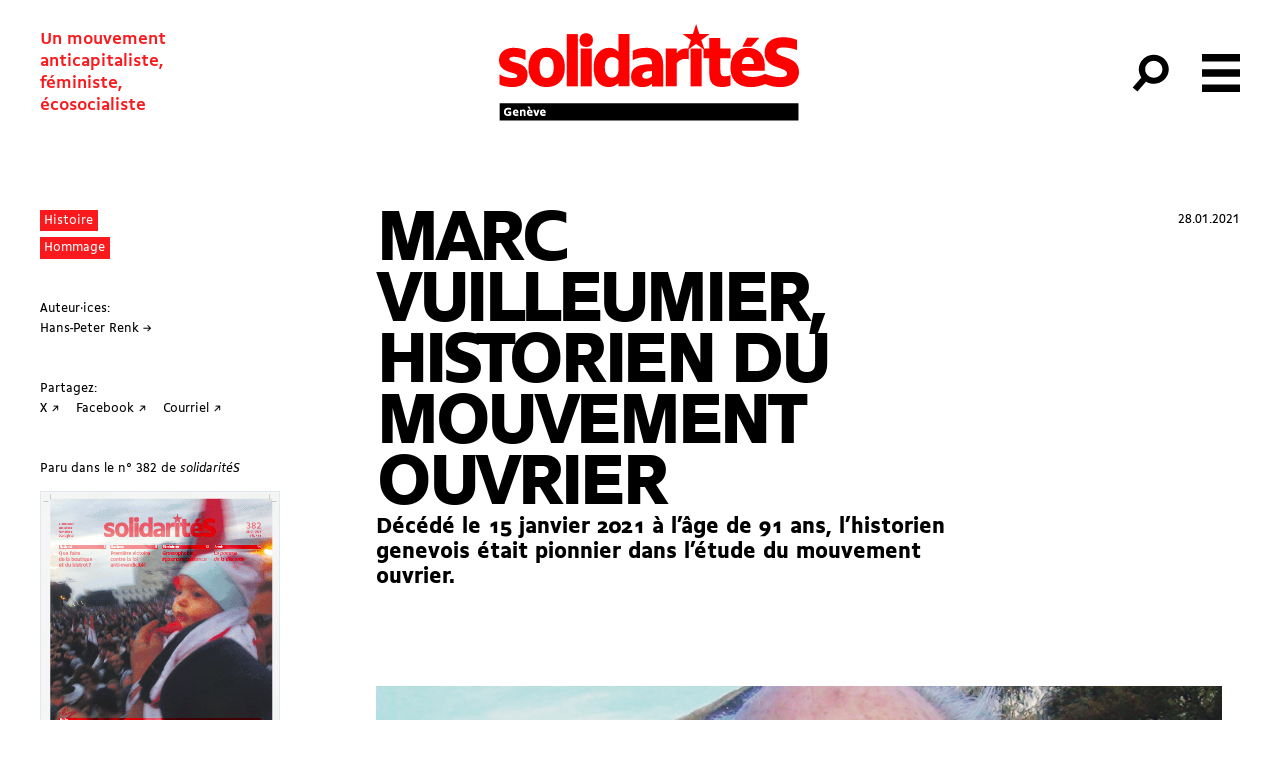

--- FILE ---
content_type: text/html; charset=UTF-8
request_url: https://solidarites.ch/geneve/journal/382-2/marc-vuilleumier-historien-du-mouvement-ouvrier/
body_size: 25481
content:
<!doctype html>
<html lang="fr-FR">
  <head>
  <meta charset="utf-8">
  <meta http-equiv="x-ua-compatible" content="ie=edge">
  <meta name="viewport" content="width=device-width, initial-scale=1, shrink-to-fit=no">
  <meta name='robots' content='index, follow, max-image-preview:large, max-snippet:-1, max-video-preview:-1' />
	<style>img:is([sizes="auto" i], [sizes^="auto," i]) { contain-intrinsic-size: 3000px 1500px }</style>
	
	<!-- This site is optimized with the Yoast SEO plugin v26.5 - https://yoast.com/wordpress/plugins/seo/ -->
	<title>Marc Vuilleumier, historien du mouvement ouvrier - solidaritéS Genève</title>
	<meta name="description" content="Hommage à l’historien genevois, pionnier dans l’étude du mouvement ouvrier" />
	<link rel="canonical" href="https://solidarites.ch/journal/382-2/marc-vuilleumier-historien-du-mouvement-ouvrier/" />
	<meta property="og:locale" content="fr_FR" />
	<meta property="og:type" content="article" />
	<meta property="og:title" content="Marc Vuilleumier, historien du mouvement ouvrier - solidaritéS Genève" />
	<meta property="og:description" content="Hommage à l’historien genevois, pionnier dans l’étude du mouvement ouvrier" />
	<meta property="og:url" content="https://solidarites.ch/geneve/journal/382-2/marc-vuilleumier-historien-du-mouvement-ouvrier/" />
	<meta property="og:site_name" content="solidaritéS Genève" />
	<meta property="article:modified_time" content="2021-01-29T15:32:32+00:00" />
	<meta property="og:image" content="https://solidarites.ch/geneve/wp-content/uploads/sites/6/2021/01/Marc-Vuilleumier_Daniel-Kunzi.jpg" />
	<meta property="og:image:width" content="1700" />
	<meta property="og:image:height" content="1080" />
	<meta property="og:image:type" content="image/jpeg" />
	<meta name="twitter:card" content="summary_large_image" />
	<meta name="twitter:title" content="Marc Vuilleumier, historien du mouvement ouvrier - solidaritéS Genève" />
	<meta name="twitter:description" content="Hommage à l’historien genevois, pionnier dans l’étude du mouvement ouvrier" />
	<meta name="twitter:label1" content="Durée de lecture estimée" />
	<meta name="twitter:data1" content="3 minutes" />
	<script type="application/ld+json" class="yoast-schema-graph">{"@context":"https://schema.org","@graph":[{"@type":"WebPage","@id":"https://solidarites.ch/geneve/journal/382-2/marc-vuilleumier-historien-du-mouvement-ouvrier/","url":"https://solidarites.ch/geneve/journal/382-2/marc-vuilleumier-historien-du-mouvement-ouvrier/","name":"Marc Vuilleumier, historien du mouvement ouvrier - solidaritéS Genève","isPartOf":{"@id":"https://solidarites.ch/geneve/#website"},"primaryImageOfPage":{"@id":"https://solidarites.ch/geneve/journal/382-2/marc-vuilleumier-historien-du-mouvement-ouvrier/#primaryimage"},"image":{"@id":"https://solidarites.ch/geneve/journal/382-2/marc-vuilleumier-historien-du-mouvement-ouvrier/#primaryimage"},"thumbnailUrl":"https://solidarites.ch/geneve/wp-content/uploads/sites/6/2021/01/Marc-Vuilleumier_Daniel-Kunzi.jpg","datePublished":"2021-01-28T10:19:22+00:00","dateModified":"2021-01-29T15:32:32+00:00","description":"Hommage à l’historien genevois, pionnier dans l’étude du mouvement ouvrier","breadcrumb":{"@id":"https://solidarites.ch/geneve/journal/382-2/marc-vuilleumier-historien-du-mouvement-ouvrier/#breadcrumb"},"inLanguage":"fr-FR","potentialAction":[{"@type":"ReadAction","target":["https://solidarites.ch/geneve/journal/382-2/marc-vuilleumier-historien-du-mouvement-ouvrier/"]}]},{"@type":"ImageObject","inLanguage":"fr-FR","@id":"https://solidarites.ch/geneve/journal/382-2/marc-vuilleumier-historien-du-mouvement-ouvrier/#primaryimage","url":"https://solidarites.ch/geneve/wp-content/uploads/sites/6/2021/01/Marc-Vuilleumier_Daniel-Kunzi.jpg","contentUrl":"https://solidarites.ch/geneve/wp-content/uploads/sites/6/2021/01/Marc-Vuilleumier_Daniel-Kunzi.jpg","width":1700,"height":1080,"caption":"Daniel Künzi"},{"@type":"BreadcrumbList","@id":"https://solidarites.ch/geneve/journal/382-2/marc-vuilleumier-historien-du-mouvement-ouvrier/#breadcrumb","itemListElement":[{"@type":"ListItem","position":1,"name":"Accueil","item":"https://solidarites.ch/geneve/"},{"@type":"ListItem","position":2,"name":"Articles Journal","item":"https://solidarites.ch/geneve/articles/"},{"@type":"ListItem","position":3,"name":"Marc Vuilleumier, historien du mouvement ouvrier"}]},{"@type":"WebSite","@id":"https://solidarites.ch/geneve/#website","url":"https://solidarites.ch/geneve/","name":"solidaritéS Genève","description":"Un mouvement &lt;br&gt;anticapitaliste, &lt;br&gt;féministe, &lt;br&gt;écosocialiste","potentialAction":[{"@type":"SearchAction","target":{"@type":"EntryPoint","urlTemplate":"https://solidarites.ch/geneve/?s={search_term_string}"},"query-input":{"@type":"PropertyValueSpecification","valueRequired":true,"valueName":"search_term_string"}}],"inLanguage":"fr-FR"}]}</script>
	<!-- / Yoast SEO plugin. -->


		<!-- This site uses the Google Analytics by MonsterInsights plugin v9.2.4 - Using Analytics tracking - https://www.monsterinsights.com/ -->
							<script src="//www.googletagmanager.com/gtag/js?id=G-YVTYFP2VXF"  data-cfasync="false" data-wpfc-render="false" type="text/javascript" async></script>
			<script data-cfasync="false" data-wpfc-render="false" type="text/javascript">
				var mi_version = '9.2.4';
				var mi_track_user = true;
				var mi_no_track_reason = '';
								var MonsterInsightsDefaultLocations = {"page_location":"https:\/\/solidarites.ch\/geneve\/journal\/382-2\/marc-vuilleumier-historien-du-mouvement-ouvrier\/"};
				if ( typeof MonsterInsightsPrivacyGuardFilter === 'function' ) {
					var MonsterInsightsLocations = (typeof MonsterInsightsExcludeQuery === 'object') ? MonsterInsightsPrivacyGuardFilter( MonsterInsightsExcludeQuery ) : MonsterInsightsPrivacyGuardFilter( MonsterInsightsDefaultLocations );
				} else {
					var MonsterInsightsLocations = (typeof MonsterInsightsExcludeQuery === 'object') ? MonsterInsightsExcludeQuery : MonsterInsightsDefaultLocations;
				}

								var disableStrs = [
										'ga-disable-G-YVTYFP2VXF',
									];

				/* Function to detect opted out users */
				function __gtagTrackerIsOptedOut() {
					for (var index = 0; index < disableStrs.length; index++) {
						if (document.cookie.indexOf(disableStrs[index] + '=true') > -1) {
							return true;
						}
					}

					return false;
				}

				/* Disable tracking if the opt-out cookie exists. */
				if (__gtagTrackerIsOptedOut()) {
					for (var index = 0; index < disableStrs.length; index++) {
						window[disableStrs[index]] = true;
					}
				}

				/* Opt-out function */
				function __gtagTrackerOptout() {
					for (var index = 0; index < disableStrs.length; index++) {
						document.cookie = disableStrs[index] + '=true; expires=Thu, 31 Dec 2099 23:59:59 UTC; path=/';
						window[disableStrs[index]] = true;
					}
				}

				if ('undefined' === typeof gaOptout) {
					function gaOptout() {
						__gtagTrackerOptout();
					}
				}
								window.dataLayer = window.dataLayer || [];

				window.MonsterInsightsDualTracker = {
					helpers: {},
					trackers: {},
				};
				if (mi_track_user) {
					function __gtagDataLayer() {
						dataLayer.push(arguments);
					}

					function __gtagTracker(type, name, parameters) {
						if (!parameters) {
							parameters = {};
						}

						if (parameters.send_to) {
							__gtagDataLayer.apply(null, arguments);
							return;
						}

						if (type === 'event') {
														parameters.send_to = monsterinsights_frontend.v4_id;
							var hookName = name;
							if (typeof parameters['event_category'] !== 'undefined') {
								hookName = parameters['event_category'] + ':' + name;
							}

							if (typeof MonsterInsightsDualTracker.trackers[hookName] !== 'undefined') {
								MonsterInsightsDualTracker.trackers[hookName](parameters);
							} else {
								__gtagDataLayer('event', name, parameters);
							}
							
						} else {
							__gtagDataLayer.apply(null, arguments);
						}
					}

					__gtagTracker('js', new Date());
					__gtagTracker('set', {
						'developer_id.dZGIzZG': true,
											});
					if ( MonsterInsightsLocations.page_location ) {
						__gtagTracker('set', MonsterInsightsLocations);
					}
										__gtagTracker('config', 'G-YVTYFP2VXF', {"forceSSL":"true","link_attribution":"true"} );
															window.gtag = __gtagTracker;										(function () {
						/* https://developers.google.com/analytics/devguides/collection/analyticsjs/ */
						/* ga and __gaTracker compatibility shim. */
						var noopfn = function () {
							return null;
						};
						var newtracker = function () {
							return new Tracker();
						};
						var Tracker = function () {
							return null;
						};
						var p = Tracker.prototype;
						p.get = noopfn;
						p.set = noopfn;
						p.send = function () {
							var args = Array.prototype.slice.call(arguments);
							args.unshift('send');
							__gaTracker.apply(null, args);
						};
						var __gaTracker = function () {
							var len = arguments.length;
							if (len === 0) {
								return;
							}
							var f = arguments[len - 1];
							if (typeof f !== 'object' || f === null || typeof f.hitCallback !== 'function') {
								if ('send' === arguments[0]) {
									var hitConverted, hitObject = false, action;
									if ('event' === arguments[1]) {
										if ('undefined' !== typeof arguments[3]) {
											hitObject = {
												'eventAction': arguments[3],
												'eventCategory': arguments[2],
												'eventLabel': arguments[4],
												'value': arguments[5] ? arguments[5] : 1,
											}
										}
									}
									if ('pageview' === arguments[1]) {
										if ('undefined' !== typeof arguments[2]) {
											hitObject = {
												'eventAction': 'page_view',
												'page_path': arguments[2],
											}
										}
									}
									if (typeof arguments[2] === 'object') {
										hitObject = arguments[2];
									}
									if (typeof arguments[5] === 'object') {
										Object.assign(hitObject, arguments[5]);
									}
									if ('undefined' !== typeof arguments[1].hitType) {
										hitObject = arguments[1];
										if ('pageview' === hitObject.hitType) {
											hitObject.eventAction = 'page_view';
										}
									}
									if (hitObject) {
										action = 'timing' === arguments[1].hitType ? 'timing_complete' : hitObject.eventAction;
										hitConverted = mapArgs(hitObject);
										__gtagTracker('event', action, hitConverted);
									}
								}
								return;
							}

							function mapArgs(args) {
								var arg, hit = {};
								var gaMap = {
									'eventCategory': 'event_category',
									'eventAction': 'event_action',
									'eventLabel': 'event_label',
									'eventValue': 'event_value',
									'nonInteraction': 'non_interaction',
									'timingCategory': 'event_category',
									'timingVar': 'name',
									'timingValue': 'value',
									'timingLabel': 'event_label',
									'page': 'page_path',
									'location': 'page_location',
									'title': 'page_title',
									'referrer' : 'page_referrer',
								};
								for (arg in args) {
																		if (!(!args.hasOwnProperty(arg) || !gaMap.hasOwnProperty(arg))) {
										hit[gaMap[arg]] = args[arg];
									} else {
										hit[arg] = args[arg];
									}
								}
								return hit;
							}

							try {
								f.hitCallback();
							} catch (ex) {
							}
						};
						__gaTracker.create = newtracker;
						__gaTracker.getByName = newtracker;
						__gaTracker.getAll = function () {
							return [];
						};
						__gaTracker.remove = noopfn;
						__gaTracker.loaded = true;
						window['__gaTracker'] = __gaTracker;
					})();
									} else {
										console.log("");
					(function () {
						function __gtagTracker() {
							return null;
						}

						window['__gtagTracker'] = __gtagTracker;
						window['gtag'] = __gtagTracker;
					})();
									}
			</script>
				<!-- / Google Analytics by MonsterInsights -->
		<link rel='stylesheet' id='formidable-css' href='https://solidarites.ch/geneve/wp-content/plugins/formidable/css/formidableforms6.css?ver=1210646' type='text/css' media='all' />
<link rel='stylesheet' id='wp-block-library-css' href='https://solidarites.ch/geneve/wp-includes/css/dist/block-library/style.min.css?ver=6.7.4' type='text/css' media='all' />
<style id='feedzy-rss-feeds-loop-style-inline-css' type='text/css'>
.wp-block-feedzy-rss-feeds-loop{display:grid;gap:24px;grid-template-columns:repeat(1,1fr)}@media(min-width:782px){.wp-block-feedzy-rss-feeds-loop.feedzy-loop-columns-2,.wp-block-feedzy-rss-feeds-loop.feedzy-loop-columns-3,.wp-block-feedzy-rss-feeds-loop.feedzy-loop-columns-4,.wp-block-feedzy-rss-feeds-loop.feedzy-loop-columns-5{grid-template-columns:repeat(2,1fr)}}@media(min-width:960px){.wp-block-feedzy-rss-feeds-loop.feedzy-loop-columns-2{grid-template-columns:repeat(2,1fr)}.wp-block-feedzy-rss-feeds-loop.feedzy-loop-columns-3{grid-template-columns:repeat(3,1fr)}.wp-block-feedzy-rss-feeds-loop.feedzy-loop-columns-4{grid-template-columns:repeat(4,1fr)}.wp-block-feedzy-rss-feeds-loop.feedzy-loop-columns-5{grid-template-columns:repeat(5,1fr)}}.wp-block-feedzy-rss-feeds-loop .wp-block-image.is-style-rounded img{border-radius:9999px}.wp-block-feedzy-rss-feeds-loop .wp-block-image:has(:is(img:not([src]),img[src=""])){display:none}

</style>
<style id='global-styles-inline-css' type='text/css'>
:root{--wp--preset--aspect-ratio--square: 1;--wp--preset--aspect-ratio--4-3: 4/3;--wp--preset--aspect-ratio--3-4: 3/4;--wp--preset--aspect-ratio--3-2: 3/2;--wp--preset--aspect-ratio--2-3: 2/3;--wp--preset--aspect-ratio--16-9: 16/9;--wp--preset--aspect-ratio--9-16: 9/16;--wp--preset--color--black: #000000;--wp--preset--color--cyan-bluish-gray: #abb8c3;--wp--preset--color--white: #ffffff;--wp--preset--color--pale-pink: #f78da7;--wp--preset--color--vivid-red: #cf2e2e;--wp--preset--color--luminous-vivid-orange: #ff6900;--wp--preset--color--luminous-vivid-amber: #fcb900;--wp--preset--color--light-green-cyan: #7bdcb5;--wp--preset--color--vivid-green-cyan: #00d084;--wp--preset--color--pale-cyan-blue: #8ed1fc;--wp--preset--color--vivid-cyan-blue: #0693e3;--wp--preset--color--vivid-purple: #9b51e0;--wp--preset--gradient--vivid-cyan-blue-to-vivid-purple: linear-gradient(135deg,rgba(6,147,227,1) 0%,rgb(155,81,224) 100%);--wp--preset--gradient--light-green-cyan-to-vivid-green-cyan: linear-gradient(135deg,rgb(122,220,180) 0%,rgb(0,208,130) 100%);--wp--preset--gradient--luminous-vivid-amber-to-luminous-vivid-orange: linear-gradient(135deg,rgba(252,185,0,1) 0%,rgba(255,105,0,1) 100%);--wp--preset--gradient--luminous-vivid-orange-to-vivid-red: linear-gradient(135deg,rgba(255,105,0,1) 0%,rgb(207,46,46) 100%);--wp--preset--gradient--very-light-gray-to-cyan-bluish-gray: linear-gradient(135deg,rgb(238,238,238) 0%,rgb(169,184,195) 100%);--wp--preset--gradient--cool-to-warm-spectrum: linear-gradient(135deg,rgb(74,234,220) 0%,rgb(151,120,209) 20%,rgb(207,42,186) 40%,rgb(238,44,130) 60%,rgb(251,105,98) 80%,rgb(254,248,76) 100%);--wp--preset--gradient--blush-light-purple: linear-gradient(135deg,rgb(255,206,236) 0%,rgb(152,150,240) 100%);--wp--preset--gradient--blush-bordeaux: linear-gradient(135deg,rgb(254,205,165) 0%,rgb(254,45,45) 50%,rgb(107,0,62) 100%);--wp--preset--gradient--luminous-dusk: linear-gradient(135deg,rgb(255,203,112) 0%,rgb(199,81,192) 50%,rgb(65,88,208) 100%);--wp--preset--gradient--pale-ocean: linear-gradient(135deg,rgb(255,245,203) 0%,rgb(182,227,212) 50%,rgb(51,167,181) 100%);--wp--preset--gradient--electric-grass: linear-gradient(135deg,rgb(202,248,128) 0%,rgb(113,206,126) 100%);--wp--preset--gradient--midnight: linear-gradient(135deg,rgb(2,3,129) 0%,rgb(40,116,252) 100%);--wp--preset--font-size--small: 13px;--wp--preset--font-size--medium: 20px;--wp--preset--font-size--large: 36px;--wp--preset--font-size--x-large: 42px;--wp--preset--spacing--20: 0.44rem;--wp--preset--spacing--30: 0.67rem;--wp--preset--spacing--40: 1rem;--wp--preset--spacing--50: 1.5rem;--wp--preset--spacing--60: 2.25rem;--wp--preset--spacing--70: 3.38rem;--wp--preset--spacing--80: 5.06rem;--wp--preset--shadow--natural: 6px 6px 9px rgba(0, 0, 0, 0.2);--wp--preset--shadow--deep: 12px 12px 50px rgba(0, 0, 0, 0.4);--wp--preset--shadow--sharp: 6px 6px 0px rgba(0, 0, 0, 0.2);--wp--preset--shadow--outlined: 6px 6px 0px -3px rgba(255, 255, 255, 1), 6px 6px rgba(0, 0, 0, 1);--wp--preset--shadow--crisp: 6px 6px 0px rgba(0, 0, 0, 1);}:where(body) { margin: 0; }.wp-site-blocks > .alignleft { float: left; margin-right: 2em; }.wp-site-blocks > .alignright { float: right; margin-left: 2em; }.wp-site-blocks > .aligncenter { justify-content: center; margin-left: auto; margin-right: auto; }:where(.is-layout-flex){gap: 0.5em;}:where(.is-layout-grid){gap: 0.5em;}.is-layout-flow > .alignleft{float: left;margin-inline-start: 0;margin-inline-end: 2em;}.is-layout-flow > .alignright{float: right;margin-inline-start: 2em;margin-inline-end: 0;}.is-layout-flow > .aligncenter{margin-left: auto !important;margin-right: auto !important;}.is-layout-constrained > .alignleft{float: left;margin-inline-start: 0;margin-inline-end: 2em;}.is-layout-constrained > .alignright{float: right;margin-inline-start: 2em;margin-inline-end: 0;}.is-layout-constrained > .aligncenter{margin-left: auto !important;margin-right: auto !important;}.is-layout-constrained > :where(:not(.alignleft):not(.alignright):not(.alignfull)){margin-left: auto !important;margin-right: auto !important;}body .is-layout-flex{display: flex;}.is-layout-flex{flex-wrap: wrap;align-items: center;}.is-layout-flex > :is(*, div){margin: 0;}body .is-layout-grid{display: grid;}.is-layout-grid > :is(*, div){margin: 0;}body{padding-top: 0px;padding-right: 0px;padding-bottom: 0px;padding-left: 0px;}a:where(:not(.wp-element-button)){text-decoration: underline;}:root :where(.wp-element-button, .wp-block-button__link){background-color: #32373c;border-width: 0;color: #fff;font-family: inherit;font-size: inherit;line-height: inherit;padding: calc(0.667em + 2px) calc(1.333em + 2px);text-decoration: none;}.has-black-color{color: var(--wp--preset--color--black) !important;}.has-cyan-bluish-gray-color{color: var(--wp--preset--color--cyan-bluish-gray) !important;}.has-white-color{color: var(--wp--preset--color--white) !important;}.has-pale-pink-color{color: var(--wp--preset--color--pale-pink) !important;}.has-vivid-red-color{color: var(--wp--preset--color--vivid-red) !important;}.has-luminous-vivid-orange-color{color: var(--wp--preset--color--luminous-vivid-orange) !important;}.has-luminous-vivid-amber-color{color: var(--wp--preset--color--luminous-vivid-amber) !important;}.has-light-green-cyan-color{color: var(--wp--preset--color--light-green-cyan) !important;}.has-vivid-green-cyan-color{color: var(--wp--preset--color--vivid-green-cyan) !important;}.has-pale-cyan-blue-color{color: var(--wp--preset--color--pale-cyan-blue) !important;}.has-vivid-cyan-blue-color{color: var(--wp--preset--color--vivid-cyan-blue) !important;}.has-vivid-purple-color{color: var(--wp--preset--color--vivid-purple) !important;}.has-black-background-color{background-color: var(--wp--preset--color--black) !important;}.has-cyan-bluish-gray-background-color{background-color: var(--wp--preset--color--cyan-bluish-gray) !important;}.has-white-background-color{background-color: var(--wp--preset--color--white) !important;}.has-pale-pink-background-color{background-color: var(--wp--preset--color--pale-pink) !important;}.has-vivid-red-background-color{background-color: var(--wp--preset--color--vivid-red) !important;}.has-luminous-vivid-orange-background-color{background-color: var(--wp--preset--color--luminous-vivid-orange) !important;}.has-luminous-vivid-amber-background-color{background-color: var(--wp--preset--color--luminous-vivid-amber) !important;}.has-light-green-cyan-background-color{background-color: var(--wp--preset--color--light-green-cyan) !important;}.has-vivid-green-cyan-background-color{background-color: var(--wp--preset--color--vivid-green-cyan) !important;}.has-pale-cyan-blue-background-color{background-color: var(--wp--preset--color--pale-cyan-blue) !important;}.has-vivid-cyan-blue-background-color{background-color: var(--wp--preset--color--vivid-cyan-blue) !important;}.has-vivid-purple-background-color{background-color: var(--wp--preset--color--vivid-purple) !important;}.has-black-border-color{border-color: var(--wp--preset--color--black) !important;}.has-cyan-bluish-gray-border-color{border-color: var(--wp--preset--color--cyan-bluish-gray) !important;}.has-white-border-color{border-color: var(--wp--preset--color--white) !important;}.has-pale-pink-border-color{border-color: var(--wp--preset--color--pale-pink) !important;}.has-vivid-red-border-color{border-color: var(--wp--preset--color--vivid-red) !important;}.has-luminous-vivid-orange-border-color{border-color: var(--wp--preset--color--luminous-vivid-orange) !important;}.has-luminous-vivid-amber-border-color{border-color: var(--wp--preset--color--luminous-vivid-amber) !important;}.has-light-green-cyan-border-color{border-color: var(--wp--preset--color--light-green-cyan) !important;}.has-vivid-green-cyan-border-color{border-color: var(--wp--preset--color--vivid-green-cyan) !important;}.has-pale-cyan-blue-border-color{border-color: var(--wp--preset--color--pale-cyan-blue) !important;}.has-vivid-cyan-blue-border-color{border-color: var(--wp--preset--color--vivid-cyan-blue) !important;}.has-vivid-purple-border-color{border-color: var(--wp--preset--color--vivid-purple) !important;}.has-vivid-cyan-blue-to-vivid-purple-gradient-background{background: var(--wp--preset--gradient--vivid-cyan-blue-to-vivid-purple) !important;}.has-light-green-cyan-to-vivid-green-cyan-gradient-background{background: var(--wp--preset--gradient--light-green-cyan-to-vivid-green-cyan) !important;}.has-luminous-vivid-amber-to-luminous-vivid-orange-gradient-background{background: var(--wp--preset--gradient--luminous-vivid-amber-to-luminous-vivid-orange) !important;}.has-luminous-vivid-orange-to-vivid-red-gradient-background{background: var(--wp--preset--gradient--luminous-vivid-orange-to-vivid-red) !important;}.has-very-light-gray-to-cyan-bluish-gray-gradient-background{background: var(--wp--preset--gradient--very-light-gray-to-cyan-bluish-gray) !important;}.has-cool-to-warm-spectrum-gradient-background{background: var(--wp--preset--gradient--cool-to-warm-spectrum) !important;}.has-blush-light-purple-gradient-background{background: var(--wp--preset--gradient--blush-light-purple) !important;}.has-blush-bordeaux-gradient-background{background: var(--wp--preset--gradient--blush-bordeaux) !important;}.has-luminous-dusk-gradient-background{background: var(--wp--preset--gradient--luminous-dusk) !important;}.has-pale-ocean-gradient-background{background: var(--wp--preset--gradient--pale-ocean) !important;}.has-electric-grass-gradient-background{background: var(--wp--preset--gradient--electric-grass) !important;}.has-midnight-gradient-background{background: var(--wp--preset--gradient--midnight) !important;}.has-small-font-size{font-size: var(--wp--preset--font-size--small) !important;}.has-medium-font-size{font-size: var(--wp--preset--font-size--medium) !important;}.has-large-font-size{font-size: var(--wp--preset--font-size--large) !important;}.has-x-large-font-size{font-size: var(--wp--preset--font-size--x-large) !important;}
:where(.wp-block-post-template.is-layout-flex){gap: 1.25em;}:where(.wp-block-post-template.is-layout-grid){gap: 1.25em;}
:where(.wp-block-columns.is-layout-flex){gap: 2em;}:where(.wp-block-columns.is-layout-grid){gap: 2em;}
:root :where(.wp-block-pullquote){font-size: 1.5em;line-height: 1.6;}
</style>
<link rel='stylesheet' id='simple-social-icons-font-css' href='https://solidarites.ch/geneve/wp-content/plugins/simple-social-icons/css/style.css?ver=3.0.2' type='text/css' media='all' />
<link rel='stylesheet' id='sage/main.css-css' href='https://solidarites.ch/geneve/wp-content/themes/so/dist/styles/sub_a2cd3409.css' type='text/css' media='all' />
<script type="text/javascript" src="https://solidarites.ch/geneve/wp-content/plugins/google-analytics-for-wordpress/assets/js/frontend-gtag.min.js?ver=9.2.4" id="monsterinsights-frontend-script-js" async="async" data-wp-strategy="async"></script>
<script data-cfasync="false" data-wpfc-render="false" type="text/javascript" id='monsterinsights-frontend-script-js-extra'>/* <![CDATA[ */
var monsterinsights_frontend = {"js_events_tracking":"true","download_extensions":"doc,pdf,ppt,zip,xls,docx,pptx,xlsx","inbound_paths":"[]","home_url":"https:\/\/solidarites.ch\/geneve","hash_tracking":"false","v4_id":"G-YVTYFP2VXF"};/* ]]> */
</script>
<script type="text/javascript" src="https://solidarites.ch/geneve/wp-includes/js/jquery/jquery.min.js?ver=3.7.1" id="jquery-core-js"></script>
<script type="text/javascript" src="https://solidarites.ch/geneve/wp-includes/js/jquery/jquery-migrate.min.js?ver=3.4.1" id="jquery-migrate-js"></script>
<link rel="https://api.w.org/" href="https://solidarites.ch/geneve/wp-json/" /><link rel="alternate" title="JSON" type="application/json" href="https://solidarites.ch/geneve/wp-json/wp/v2/cpt_sj_article/3482" /><link rel="EditURI" type="application/rsd+xml" title="RSD" href="https://solidarites.ch/geneve/xmlrpc.php?rsd" />
<meta name="generator" content="WordPress 6.7.4" />
<link rel='shortlink' href='https://solidarites.ch/geneve/?p=3482' />
<link rel="alternate" title="oEmbed (JSON)" type="application/json+oembed" href="https://solidarites.ch/geneve/wp-json/oembed/1.0/embed?url=https%3A%2F%2Fsolidarites.ch%2Fgeneve%2Fjournal%2F382-2%2Fmarc-vuilleumier-historien-du-mouvement-ouvrier%2F" />
<link rel="alternate" title="oEmbed (XML)" type="text/xml+oembed" href="https://solidarites.ch/geneve/wp-json/oembed/1.0/embed?url=https%3A%2F%2Fsolidarites.ch%2Fgeneve%2Fjournal%2F382-2%2Fmarc-vuilleumier-historien-du-mouvement-ouvrier%2F&#038;format=xml" />
<style type="text/css">
.feedzy-rss-link-icon:after {
	content: url("https://solidarites.ch/geneve/wp-content/plugins/feedzy-rss-feeds/img/external-link.png");
	margin-left: 3px;
}
</style>
		<script>document.documentElement.className += " js";</script>
<link rel="apple-touch-icon" sizes="180x180" href="/geneve/wp-content/uploads/sites/6/fbrfg/apple-touch-icon.png">
<link rel="icon" type="image/png" sizes="32x32" href="/geneve/wp-content/uploads/sites/6/fbrfg/favicon-32x32.png">
<link rel="icon" type="image/png" sizes="16x16" href="/geneve/wp-content/uploads/sites/6/fbrfg/favicon-16x16.png">
<link rel="manifest" href="/geneve/wp-content/uploads/sites/6/fbrfg/site.webmanifest">
<link rel="shortcut icon" href="/geneve/wp-content/uploads/sites/6/fbrfg/favicon.ico">
<meta name="msapplication-TileColor" content="#ffc40d">
<meta name="msapplication-config" content="/geneve/wp-content/uploads/sites/6/fbrfg/browserconfig.xml">
<meta name="theme-color" content="#ffffff"><link rel="icon" href="https://solidarites.ch/geneve/wp-content/uploads/sites/6/2024/04/sol-favicon-150x150.png" sizes="32x32" />
<link rel="icon" href="https://solidarites.ch/geneve/wp-content/uploads/sites/6/2024/04/sol-favicon-300x300.png" sizes="192x192" />
<link rel="apple-touch-icon" href="https://solidarites.ch/geneve/wp-content/uploads/sites/6/2024/04/sol-favicon-300x300.png" />
<meta name="msapplication-TileImage" content="https://solidarites.ch/geneve/wp-content/uploads/sites/6/2024/04/sol-favicon-300x300.png" />
</head>
  <body data-rsssl=1 class="cpt_sj_article-template-default single single-cpt_sj_article postid-3482 flex flex-col min-h-screen cpt_sj_article-marc-vuilleumier-historien-du-mouvement-ouvrier marc-vuilleumier-historien-du-mouvement-ouvrier app-data index-data singular-data single-data single-cpt_sj_article-data single-cpt_sj_article-marc-vuilleumier-historien-du-mouvement-ouvrier-data">
        <header id="header" class="main-header banner js-header z-50">
  

  <nav class="main-header-nav">

    <span class="site-description print:hidden">Un mouvement <br>anticapitaliste, <br>féministe, <br>écosocialiste</span>

      <a class="brand " href="https://solidarites.ch/geneve/">
              <svg class="icon"  viewBox="0 0 172 56" fill="none" xmlns="http://www.w3.org/2000/svg">
<path d="M5.92585 20.0279C5.92585 19.3027 6.70096 18.7277 8.60123 18.7277C10.6265 18.7277 13.4019 19.4278 15.2522 20.7029V15.0771C13.4769 14.127 10.9766 13.6019 8.3762 13.6019C2.90042 13.6019 0 16.7024 0 20.6779C0 28.5791 10.5015 27.1039 10.5015 29.7042C10.5015 30.4793 9.7264 30.9044 7.72611 30.9044C5.35077 30.9044 2.0753 30.0793 0.300043 28.7791V34.5299C2.12531 35.5551 4.8757 36.0301 7.77612 36.0301C13.827 36.0301 16.3774 32.9297 16.3774 29.0291C16.3774 21.078 5.92585 22.6782 5.92585 20.0279Z" fill="#FF0000"/>
<path d="M27.3292 13.6019C21.1033 13.6019 16.9277 17.6525 16.9277 24.2285V25.4286C16.9277 32.0046 21.1283 36.0552 27.3292 36.0552C33.5551 36.0552 37.7307 32.0046 37.7307 25.4286V24.2285C37.7557 17.6525 33.5551 13.6019 27.3292 13.6019ZM31.3548 25.1786C31.3548 28.8041 29.9796 30.8294 27.3042 30.8294C24.6788 30.8294 23.2786 28.8041 23.2786 25.1786V24.4785C23.2786 20.853 24.6538 18.8277 27.3042 18.8277C29.9796 18.8277 31.3548 20.853 31.3548 24.4785V25.1786Z" fill="#FF0000"/>
<path d="M45.2064 5.77588H38.8555V35.6302H45.2064V5.77588Z" fill="#FF0000"/>
<path d="M49.9072 5.27576C47.7819 5.27576 46.1816 6.70096 46.1816 9.02629V9.37634C46.1816 11.7517 47.7819 13.1269 49.9072 13.1269C52.2325 13.1269 53.8327 11.7517 53.8327 9.37634V9.02629C53.8327 6.70096 52.2325 5.27576 49.9072 5.27576Z" fill="#FF0000"/>
<path d="M53.1829 14.027H46.832V35.6301H53.1829V14.027Z" fill="#FF0000"/>
<path d="M68.5093 15.9273C67.0341 14.3771 65.5338 13.602 63.1835 13.602C58.4328 13.602 54.2822 17.5276 54.2822 24.1785V25.4287C54.2822 31.8296 57.6077 36.0552 62.8835 36.0552C65.2588 36.0552 67.2841 34.9301 68.5093 33.6799V35.6302H74.8602V5.77588H68.5093V15.9273ZM68.5093 25.8788C68.5093 28.9542 67.0341 30.6795 64.7087 30.6795C62.2084 30.6795 60.6831 28.4791 60.6831 24.8536V24.3035C60.6831 20.853 62.5084 18.9028 64.7337 18.9028C66.559 18.9028 67.6341 19.6279 68.4843 20.9281V25.8788H68.5093Z" fill="#FF0000"/>
<path d="M84.3622 13.6019C81.1617 13.6019 78.4363 14.377 76.7111 15.3272V20.6029C78.7364 19.5278 81.6868 18.9277 83.6621 18.9277C86.6875 18.9277 87.7627 20.4279 87.7627 22.9033V22.9783C80.8117 22.8533 75.7109 24.3285 75.7109 30.0293C75.7109 33.8298 78.1363 36.0802 82.1118 36.0802C84.4122 36.0802 86.3125 35.3801 87.7627 34.0549V35.6551H94.1136V23.3533C94.1386 15.7522 89.5379 13.6019 84.3622 13.6019ZM87.7877 29.7543C86.8875 30.7544 85.7124 31.2545 84.2872 31.2545C83.037 31.2545 82.1369 30.7294 82.1369 29.5292C82.1369 27.4539 84.6872 26.8538 87.7877 26.9288V29.7543Z" fill="#FF0000"/>
<path d="M116.192 14.027H109.841V35.6301H116.192V14.027Z" fill="#FF0000"/>
<path d="M126.944 7.97614H120.593V14.027H117.592L116.017 9.17632L120.843 5.67581H114.867L113.017 0L111.166 5.67581H105.215L110.041 9.17632L108.466 14.002C108.091 13.977 107.716 13.952 107.316 13.952C104.89 13.952 103.44 14.7521 101.89 16.6274V14.027H95.5391V35.6301H101.89V22.4532C103.115 20.903 104.44 19.9529 106.591 19.9529C108.041 19.9529 108.766 20.1279 108.766 20.1279V14.4271L113.017 11.3516L117.242 14.4271V19.5028H120.568V27.804C120.568 33.6298 122.768 36.0052 127.794 36.0052C129.344 36.0052 131.344 35.7801 132.794 35.055V29.2292C132.069 29.5792 130.719 29.8793 129.694 29.8793C127.494 29.8793 126.919 29.1042 126.919 26.0787V19.5028H132.794V14.027H126.919V7.97614H126.944Z" fill="#FF0000"/>
<path d="M159.023 15.5522C159.023 14.052 160.799 13.4019 163.074 13.4019C166.324 13.4019 169.725 14.402 170.8 14.9021V9.05124C168.125 7.97609 165.449 7.55103 162.849 7.55103C155.798 7.55103 152.272 11.2266 152.272 16.3773C152.272 26.1037 165.149 24.1034 165.149 28.354C165.149 29.9042 163.299 30.3793 161.049 30.3793C158.498 30.3793 155.348 29.7292 152.622 28.479C150.722 29.4792 148.272 30.2543 145.671 30.2543C142.571 30.2543 139.746 29.4292 139.22 26.7538H152.322C152.397 25.8036 152.397 24.6785 152.397 23.9034C152.397 17.3274 148.472 13.6269 142.796 13.6269C136.695 13.6269 132.77 17.6775 132.77 24.2534V25.4536C132.77 33.2797 138.645 36.0801 144.471 36.0801C147.097 36.0801 150.497 35.305 152.572 34.2549C155.548 35.555 158.673 36.0801 161.249 36.0801C168.975 36.0801 172 31.6295 172 27.5289C172.075 17.8275 159.023 19.7778 159.023 15.5522ZM142.746 18.8276C144.646 18.8276 146.071 19.9528 146.171 22.8532H139.22C139.47 20.2028 140.496 18.8276 142.746 18.8276Z" fill="#FF0000"/>
<path d="M149.296 7.8761H142.245L139.52 12.9518H144.645L149.296 7.8761Z" fill="#FF0000"/>
<path d="M171.7 45.3566H0.375V55.083H171.7V45.3566Z" fill="black"/>
<path d="M2.80078 50.3573V50.1073C2.80078 48.632 3.92594 47.8569 5.25113 47.8569C5.75121 47.8569 6.32629 47.9319 6.82636 48.107V49.0821C6.4263 48.9321 5.95123 48.8321 5.55118 48.8321C4.62604 48.8321 3.92594 49.2321 3.92594 50.1573V50.3323C3.92594 51.2324 4.47602 51.6575 5.15112 51.6575C5.40115 51.6575 5.7262 51.6075 5.87622 51.5075V50.9074H5.15112V49.9322H7.00138V52.1075C6.50131 52.4576 5.85122 52.6326 5.10111 52.6326C3.80093 52.6076 2.80078 51.7825 2.80078 50.3573Z" fill="white"/>
<path d="M7.92676 50.6323C7.92676 49.5322 8.57685 48.8571 9.602 48.8571C10.5521 48.8571 11.2022 49.4821 11.2022 50.5823C11.2022 50.7073 11.2022 50.9074 11.1772 51.0574H9.00191C9.07692 51.5074 9.55199 51.6325 10.0771 51.6325C10.5021 51.6325 10.8022 51.5574 11.1022 51.4324V52.3576C10.7522 52.5326 10.3021 52.6076 9.87704 52.6076C8.9019 52.6076 7.92676 52.1325 7.92676 50.8323V50.6323ZM9.00191 50.4073H10.1521C10.1271 49.9322 9.90204 49.7322 9.577 49.7322C9.22694 49.7322 9.05192 49.9572 9.00191 50.4073Z" fill="white"/>
<path d="M12.0273 48.9321H13.0775V49.2071C13.3275 48.9571 13.6526 48.8571 14.0026 48.8571C14.7027 48.8571 15.2028 49.2321 15.2028 50.0572V52.5326H14.1526V50.4573C14.1526 49.9322 13.9026 49.7572 13.5776 49.7572C13.3775 49.7572 13.2275 49.8572 13.1025 50.0322V52.5326H12.0523V48.9321H12.0273Z" fill="white"/>
<path d="M15.9775 50.6323C15.9775 49.5321 16.6276 48.857 17.6528 48.857C18.6029 48.857 19.253 49.4821 19.253 50.5823C19.253 50.7073 19.253 50.9073 19.228 51.0573H17.0527C17.1277 51.5074 17.6028 51.6324 18.1278 51.6324C18.5529 51.6324 18.853 51.5574 19.153 51.4324V52.3575C18.8029 52.5326 18.3529 52.6076 17.9278 52.6076C16.9527 52.6076 15.9775 52.1325 15.9775 50.8323V50.6323ZM16.3026 47.2068H17.4527L18.0278 48.432H17.2527L16.3026 47.2068ZM17.0277 50.4072H18.1779C18.1529 49.9322 17.9278 49.7322 17.6028 49.7322C17.2527 49.7322 17.0777 49.9572 17.0277 50.4072Z" fill="white"/>
<path d="M19.5781 48.932H20.7783L21.4284 51.2073L22.1035 48.932H23.2537L21.9535 52.5325H20.8783L19.5781 48.932Z" fill="white"/>
<path d="M23.5039 50.6323C23.5039 49.5322 24.154 48.8571 25.1791 48.8571C26.1293 48.8571 26.7794 49.4821 26.7794 50.5823C26.7794 50.7073 26.7794 50.9074 26.7544 51.0574H24.5791C24.6541 51.5074 25.1291 51.6325 25.6542 51.6325C26.0793 51.6325 26.3793 51.5574 26.6794 51.4324V52.3576C26.3293 52.5326 25.8792 52.6076 25.4542 52.6076C24.479 52.6076 23.5039 52.1325 23.5039 50.8323V50.6323V50.6323ZM24.5541 50.4073H25.7042C25.6792 49.9322 25.4542 49.7322 25.1291 49.7322C24.7791 49.7322 24.6041 49.9572 24.5541 50.4073Z" fill="white"/>
</svg>      </a>

    <div class="flex flex-row items-center print:hidden">
            <button class="search mr-8">
        <svg class="icon" x="0px" y="0px" viewBox="0 0 50 50">
    <path d="M29.2,1C18.6,1,10,9.6,10,20.2c0,4,1.2,7.7,3.3,10.8L2.1,44.1l6.2,5.2l10.9-12.9c2.9,1.8,6.3,2.8,10,2.8
    c10.6,0,19.2-8.6,19.2-19.2S39.8,1,29.2,1z M29.2,31.2c-6.1,0-11.1-5-11.1-11.1c0-6.1,5-11.1,11.1-11.1c6.1,0,11.1,5,11.1,11.1
    C40.3,26.3,35.3,31.2,29.2,31.2z"></path>
</svg>      </button>
      
      <button class="hamburger print:hidden">
        <svg class="icon" x="0px" y="0px" viewBox="0 0 49 48.4" enable-background="new 0 0 49 48.4"
          xml:space="preserve">
<path d="M0,38.7h49v9.7H0V38.7z M0,19.3V29h49v-9.7H0z M0,9.7h49V0H0V9.7z"></path>
</svg>      </button>
    </div>

  </nav>

  <div class="navigation js-navigation hidden bg-white w-full p-10">

    <div class="flex justify-center items-start flex-wrap">

      <div class="flex flex-col w-full md:w-1/3 md:px-8">

                <div class="menu-col-1-container"><ul id="menu-colonne-1" class="menu"><li id="menu-item-2858" class="menu-item menu-item-type-post_type menu-item-object-page menu-item-2858"><a href="https://solidarites.ch/geneve/rejoignez-nous-2/">Rejoignez-nous !</a></li>
</ul></div>
        
      </div>

      <div class="flex flex-col w-full md:w-1/3 md:px-8">

        
        <h3 class="navigation-title">Les autres sites du mouvement</h3><div class="menu-les-autres-sites-du-mouvement-container"><ul id="menu-les-autres-sites-du-mouvement" class="menu"><li id="menu-item-2841" class="external menu-item menu-item-type-custom menu-item-object-custom menu-item-2841"><a href="https://solidarites.ch">Site national</a></li>
<li id="menu-item-2842" class="external menu-item menu-item-type-custom menu-item-object-custom menu-item-2842"><a href="https://solidarites.ch/vaud">Vaud</a></li>
<li id="menu-item-2933" class="external menu-item menu-item-type-custom menu-item-object-custom menu-item-2933"><a href="https://solidarites.ch/ne">Neuchâtel</a></li>
</ul></div>
      </div>

      <div class="flex flex-wrap w-full md:w-1/3 md:px-8">

                  
        
                <h3 class="navigation-title">Rubriques</h3>
                            
            <a href="https://solidarites.ch/geneve/section/geneve/" class="term-link bg-rouge term-geneve">Genève</a>
                    
            <a href="https://solidarites.ch/geneve/section/elections/" class="term-link bg-rouge term-elections">élections</a>
                    
            <a href="https://solidarites.ch/geneve/section/eag/" class="term-link bg-rouge term-eag">EàG</a>
                    
            <a href="https://solidarites.ch/geneve/section/votations/" class="term-link bg-rouge term-votations">Votations</a>
                    
            <a href="https://solidarites.ch/geneve/section/culture/" class="term-link bg-rouge term-culture">Culture</a>
                    
            <a href="https://solidarites.ch/geneve/section/national/" class="term-link bg-rouge term-national">National</a>
                    
            <a href="https://solidarites.ch/geneve/section/en-mouvement/" class="term-link bg-rouge term-en-mouvement">En mouvement</a>
                    
            <a href="https://solidarites.ch/geneve/section/immigration/" class="term-link bg-rouge term-immigration">Immigration</a>
                    
            <a href="https://solidarites.ch/geneve/section/racisme/" class="term-link bg-rouge term-racisme">Racisme</a>
                    
            <a href="https://solidarites.ch/geneve/section/feminisme/" class="term-link bg-rouge term-feminisme">Féminisme</a>
                    
            <a href="https://solidarites.ch/geneve/section/ecologie/" class="term-link bg-rouge term-ecologie">Écologie</a>
                  
      </div>
    </div>

  </div>

  <div class="js-search hidden bg-white w-full p-10">
    <div class="flex justify-center items-center flex-wrap h-full">

            
      <script>
        function fwp_redirect() {
          FWP.parseFacets();
          FWP.setHash();
          var query = FWP.buildQueryString();
          window.location.href = 'https://solidarites.ch/geneve/recherche/?' + query;
        }
        // redirect on "enter" key press
        jQuery('body').on('keyup', '.facetwp-search', function (e) {
          if (e.keyCode == '13') {
            fwp_redirect();
          }
        });

      </script>

      <div class="recherche">
        <div class="facetwp-facet facetwp-facet-texte facetwp-type-search" data-name="texte" data-type="search"></div>        <button class="fwp-submit" onclick="fwp_redirect()"> <svg class="icon" x="0px" y="0px" viewBox="0 0 50 50">
    <path d="M29.2,1C18.6,1,10,9.6,10,20.2c0,4,1.2,7.7,3.3,10.8L2.1,44.1l6.2,5.2l10.9-12.9c2.9,1.8,6.3,2.8,10,2.8
    c10.6,0,19.2-8.6,19.2-19.2S39.8,1,29.2,1z M29.2,31.2c-6.1,0-11.1-5-11.1-11.1c0-6.1,5-11.1,11.1-11.1c6.1,0,11.1,5,11.1,11.1
    C40.3,26.3,35.3,31.2,29.2,31.2z"></path>
</svg> </button>
      </div>



                  <div class="hidden"><div class="facetwp-template" data-name="card"><div class="relative c-card">

    <div class="absolute top-0 flex items-start justify-between w-full c-card__metas md:w-1/2">
        <div class="c-card__metas__sections">
                                    <a href="https://solidarites.ch/geneve/section/geneve/" class="term-link bg-rouge term-geneve">Genève</a>
                            <a href="https://solidarites.ch/geneve/section/communiques/" class="term-link bg-rouge term-communiques">Communiqués</a>
                            <a href="https://solidarites.ch/geneve/section/elections/" class="term-link bg-rouge term-elections">élections</a>
                            <a href="https://solidarites.ch/geneve/section/votations-elections/" class="term-link bg-rouge term-votations-elections">Votations - Elections</a>
                            </div>

    </div>

<a href="https://solidarites.ch/geneve/2024/12/02/la-gauche-radicale-presente-une-liste-commune-en-ville-de-geneve/" class="block mb-8 md:flex md:mb-16 md:-mx-4">
    <div class="md:w-1/2 md:px-4">
        <div class="relative w-full c-card__image h-third bg-rouge">

            <div class="c-card__dates">
                2.12.2024
            </div>

            <img src="https://solidarites.ch/geneve/wp-content/uploads/sites/6/2024/12/istockphoto-656399578-612x612-1-300x200.jpg"  sizes="100vw" srcset="https://solidarites.ch/geneve/wp-content/uploads/sites/6/2024/12/istockphoto-656399578-612x612-1-300x200.jpg 768w, https://solidarites.ch/geneve/wp-content/uploads/sites/6/2024/12/istockphoto-656399578-612x612-1.jpg 1024w">

        </div>
    </div>

    <div class="relative flex flex-col justify-between md:w-1/2 md:px-4 ">
                         
        <div class="uppercase c-card__title">
            <span class="c-cesure">La gauche radicale présente une liste commune en Ville de Genève</span>
        </div>

        <p class="flex-1 c-card__content ">
            Fort du constat d’une droite néolibérale toujours plus décomplexée au niveau cantonal et fédéral, d’une montée du fascisme dans de nombreux pays d’Europe, d’un contexte...
        </p>

            </div>
</a>
</div>
<div class="relative c-card">

    <div class="absolute top-0 flex items-start justify-between w-full c-card__metas md:w-1/2">
        <div class="c-card__metas__sections">
                                    <a href="https://solidarites.ch/geneve/section/a-voir/" class="term-link bg-rouge term-a-voir">À voir</a>
                            <a href="https://solidarites.ch/geneve/section/actualites/" class="term-link bg-rouge term-actualites">Actualités</a>
                            <a href="https://solidarites.ch/geneve/section/agenda/" class="term-link bg-rouge term-agenda">Agenda</a>
                            <a href="https://solidarites.ch/geneve/section/culture/" class="term-link bg-rouge term-culture">Culture</a>
                            <a href="https://solidarites.ch/geneve/section/france/" class="term-link bg-rouge term-france">France</a>
                            <a href="https://solidarites.ch/geneve/section/internationalisme/" class="term-link bg-rouge term-internationalisme">Internationalisme</a>
                            <a href="https://solidarites.ch/geneve/section/histoire/" class="term-link bg-rouge term-histoire">Histoire</a>
                            </div>

    </div>

<a href="https://solidarites.ch/geneve/2024/11/30/projection-de-rouge-avec-edwy-plenel-et-olivier-besancenot/" class="block mb-8 md:flex md:mb-16 md:-mx-4">
    <div class="md:w-1/2 md:px-4">
        <div class="relative w-full c-card__image h-third bg-rouge">

            <div class="c-card__dates">
                30.11.2024
            </div>

            <img src="https://solidarites.ch/geneve/wp-content/uploads/sites/6/2024/11/photo_2024-11-28_19-09-32-300x300.jpg"  sizes="100vw" srcset="https://solidarites.ch/geneve/wp-content/uploads/sites/6/2024/11/photo_2024-11-28_19-09-32-300x300.jpg 768w, https://solidarites.ch/geneve/wp-content/uploads/sites/6/2024/11/photo_2024-11-28_19-09-32-1024x1024.jpg 1024w">

        </div>
    </div>

    <div class="relative flex flex-col justify-between md:w-1/2 md:px-4 ">
                         
        <div class="uppercase c-card__title">
            <span class="c-cesure">Projection de "Rouge" avec Edwy Plenel et Olivier Besancenot</span>
        </div>

        <p class="flex-1 c-card__content ">
            Projection du film "Rouge, la couleur qui annonce le journal" suivie d'une discussion avec Edwy Plenel (journaliste, cofondateur de Médiapart) et Olivier Besancenot (militant politique,...
        </p>

            </div>
</a>
</div>
<div class="relative c-card">

    <div class="absolute top-0 flex items-start justify-between w-full c-card__metas md:w-1/2">
        <div class="c-card__metas__sections">
                                    <a href="https://solidarites.ch/geneve/section/actualites/" class="term-link bg-rouge term-actualites">Actualités</a>
                            <a href="https://solidarites.ch/geneve/section/ecologie/" class="term-link bg-rouge term-ecologie">Écologie</a>
                            <a href="https://solidarites.ch/geneve/section/climat/" class="term-link bg-rouge term-climat">Climat</a>
                            <a href="https://solidarites.ch/geneve/section/economie/" class="term-link bg-rouge term-economie">Économie</a>
                            <a href="https://solidarites.ch/geneve/section/mobilite-%c2%b7-amenagement/" class="term-link bg-rouge term-mobilite-%c2%b7-amenagement">Mobilité · Aménagement</a>
                            </div>

    </div>

<a href="https://solidarites.ch/geneve/2024/08/15/referendum-contre-la-hausse-des-tarifs-tpg-largement-reussi/" class="block mb-8 md:flex md:mb-16 md:-mx-4">
    <div class="md:w-1/2 md:px-4">
        <div class="relative w-full c-card__image h-third bg-rouge">

            <div class="c-card__dates">
                15.08.2024
            </div>

            <img src="https://solidarites.ch/geneve/wp-content/uploads/sites/6/2024/08/photo_2024-08-15_12-42-50-300x225.jpg"  sizes="100vw" srcset="https://solidarites.ch/geneve/wp-content/uploads/sites/6/2024/08/photo_2024-08-15_12-42-50-300x225.jpg 768w, https://solidarites.ch/geneve/wp-content/uploads/sites/6/2024/08/photo_2024-08-15_12-42-50-1024x768.jpg 1024w">

        </div>
    </div>

    <div class="relative flex flex-col justify-between md:w-1/2 md:px-4 ">
                         
        <div class="uppercase c-card__title">
            <span class="c-cesure">REFERENDUM CONTRE LA HAUSSE DES TARIFS TPG LARGEMENT REUSSI !</span>
        </div>

        <p class="flex-1 c-card__content ">
            7&rsquo;936 signatures (4&rsquo;153 étaient nécessaires) ont été déposées ce matin jeudi 15 août 2024 contre le projet de loi qui prévoit une sortie des tarifs...
        </p>

            </div>
</a>
</div>
<div class="relative c-card">

    <div class="absolute top-0 flex items-start justify-between w-full c-card__metas md:w-1/2">
        <div class="c-card__metas__sections">
                                    <a href="https://solidarites.ch/geneve/section/geneve/" class="term-link bg-rouge term-geneve">Genève</a>
                            <a href="https://solidarites.ch/geneve/section/communiques/" class="term-link bg-rouge term-communiques">Communiqués</a>
                            <a href="https://solidarites.ch/geneve/section/a-lire/" class="term-link bg-rouge term-a-lire">À lire</a>
                            </div>

    </div>

<a href="https://solidarites.ch/geneve/2024/05/14/soutien-aux-etudiant%c2%b7exs-occupant-lunige-evacue%c2%b7exs-par-la-police/" class="block mb-8 md:flex md:mb-16 md:-mx-4">
    <div class="md:w-1/2 md:px-4">
        <div class="relative w-full c-card__image h-third bg-rouge">

            <div class="c-card__dates">
                14.05.2024
            </div>

            <img src="https://solidarites.ch/geneve/wp-content/uploads/sites/6/2024/05/unnamed-300x193.jpg"  sizes="100vw" srcset="https://solidarites.ch/geneve/wp-content/uploads/sites/6/2024/05/unnamed-300x193.jpg 768w, https://solidarites.ch/geneve/wp-content/uploads/sites/6/2024/05/unnamed-1024x660.jpg 1024w">

        </div>
    </div>

    <div class="relative flex flex-col justify-between md:w-1/2 md:px-4 ">
                         
        <div class="uppercase c-card__title">
            <span class="c-cesure">Soutien aux étudiant·exs occupant l’UNIGE évacué·exs par la police</span>
        </div>

        <p class="flex-1 c-card__content ">
            Communiqué de presse du 14.05.24 Face au vent salutaire qui souffle sur la Suisse – étudiant·exs de diverses universités, EPF et Hautes écoles qui occupent...
        </p>

            </div>
</a>
</div>
<div class="relative c-card">

    <div class="absolute top-0 flex items-start justify-between w-full c-card__metas md:w-1/2">
        <div class="c-card__metas__sections">
                                    <a href="https://solidarites.ch/geneve/section/geneve/" class="term-link bg-rouge term-geneve">Genève</a>
                            <a href="https://solidarites.ch/geneve/section/a-lire/" class="term-link bg-rouge term-a-lire">À lire</a>
                            <a href="https://solidarites.ch/geneve/section/ecologie/" class="term-link bg-rouge term-ecologie">Écologie</a>
                            <a href="https://solidarites.ch/geneve/section/climat/" class="term-link bg-rouge term-climat">Climat</a>
                            <a href="https://solidarites.ch/geneve/section/economie/" class="term-link bg-rouge term-economie">Économie</a>
                            <a href="https://solidarites.ch/geneve/section/ecosocialisme/" class="term-link bg-rouge term-ecosocialisme">Ecosocialisme</a>
                            <a href="https://solidarites.ch/geneve/section/groupe-ecosocialiste/" class="term-link bg-rouge term-groupe-ecosocialiste">Groupe Ecosocialiste</a>
                            </div>

    </div>

<a href="https://solidarites.ch/geneve/2024/03/27/comment-bifurquer-les-principes-de-la-planification-ecologique/" class="block mb-8 md:flex md:mb-16 md:-mx-4">
    <div class="md:w-1/2 md:px-4">
        <div class="relative w-full c-card__image h-third bg-rouge">

            <div class="c-card__dates">
                27.03.2024
            </div>

            <img src="https://solidarites.ch/geneve/wp-content/uploads/sites/6/2024/03/Conf-Planification-ecologique-proposition-avec-librairie-Boulevard-212x300.png"  sizes="100vw" srcset="https://solidarites.ch/geneve/wp-content/uploads/sites/6/2024/03/Conf-Planification-ecologique-proposition-avec-librairie-Boulevard-212x300.png 768w, https://solidarites.ch/geneve/wp-content/uploads/sites/6/2024/03/Conf-Planification-ecologique-proposition-avec-librairie-Boulevard-724x1024.png 1024w">

        </div>
    </div>

    <div class="relative flex flex-col justify-between md:w-1/2 md:px-4 ">
                         
        <div class="uppercase c-card__title">
            <span class="c-cesure">Comment bifurquer ? Les principes de la planification écologique</span>
        </div>

        <p class="flex-1 c-card__content ">
            Conférence et discussion (autour du livre du même titre) avec Cédric Durand économiste, Université de Genève et Razmig Keucheyan sociologue, Université de Paris Cité Jeudi...
        </p>

            </div>
</a>
</div>
<div class="relative c-card">

    <div class="absolute top-0 flex items-start justify-between w-full c-card__metas md:w-1/2">
        <div class="c-card__metas__sections">
                </div>

    </div>

<a href="https://solidarites.ch/geneve/2024/03/11/1300-signatures-deposees-deposees-par-solidarites-et-le-parti-dutravail-avec-le-sit-contre-la-baisse-de-limpot-sur-lafortune/" class="block mb-8 md:flex md:mb-16 md:-mx-4">
    <div class="md:w-1/2 md:px-4">
        <div class="relative w-full c-card__image h-third bg-rouge">

            <div class="c-card__dates">
                11.03.2024
            </div>

            <img src="https://solidarites.ch/geneve/wp-content/uploads/sites/6/2024/03/CP-23-300x286.jpg"  sizes="100vw" srcset="https://solidarites.ch/geneve/wp-content/uploads/sites/6/2024/03/CP-23-300x286.jpg 768w, https://solidarites.ch/geneve/wp-content/uploads/sites/6/2024/03/CP-23-1024x977.jpg 1024w">

        </div>
    </div>

    <div class="relative flex flex-col justify-between md:w-1/2 md:px-4 ">
                         
        <div class="uppercase c-card__title">
            <span class="c-cesure">1'300 SIGNATURES DEPOSEES DEPOSEES PAR SOLIDARITES ET LE PARTI DUTRAVAIL AVEC LE SIT CONTRE LA BAISSE DE L'IMPÔT SUR LAFORTUNE</span>
        </div>

        <p class="flex-1 c-card__content ">
            communiqué de presse &#8211; 11 mars 2024 1&rsquo;300 SIGNATURES CONTRE UNE INJUSTICE FISCALE DE PLUS : SOLIDARITES ET LE PARTI DU TRAVAIL, AVEC LE SYNDICAT...
        </p>

            </div>
</a>
</div>
<div class="relative c-card">

    <div class="absolute top-0 flex items-start justify-between w-full c-card__metas md:w-1/2">
        <div class="c-card__metas__sections">
                </div>

    </div>

<a href="https://solidarites.ch/geneve/2024/03/03/de-belles-victoires-pour-les-retraite-e-x-s-et-les-locataires/" class="block mb-8 md:flex md:mb-16 md:-mx-4">
    <div class="md:w-1/2 md:px-4">
        <div class="relative w-full c-card__image h-third bg-rouge">

            <div class="c-card__dates">
                3.03.2024
            </div>

            <img src="https://solidarites.ch/geneve/wp-content/uploads/sites/6/2024/03/BanniereFACEBK3mars.2-300x148.jpg"  sizes="100vw" srcset="https://solidarites.ch/geneve/wp-content/uploads/sites/6/2024/03/BanniereFACEBK3mars.2-300x148.jpg 768w, https://solidarites.ch/geneve/wp-content/uploads/sites/6/2024/03/BanniereFACEBK3mars.2-1024x507.jpg 1024w">

        </div>
    </div>

    <div class="relative flex flex-col justify-between md:w-1/2 md:px-4 ">
                         
        <div class="uppercase c-card__title">
            <span class="c-cesure">De belles victoires pour les retraité-e-x-s et les locataires !</span>
        </div>

        <p class="flex-1 c-card__content ">
            Communiqué de presse de solidaritéS Genève suite aux résultats des votations du jour &#8211; 3 mars 2024 OUI à la 13e rente AVS, une victoire...
        </p>

            </div>
</a>
</div>
<div class="relative c-card">

    <div class="absolute top-0 flex items-start justify-between w-full c-card__metas md:w-1/2">
        <div class="c-card__metas__sections">
                                    <a href="https://solidarites.ch/geneve/section/geneve/" class="term-link bg-rouge term-geneve">Genève</a>
                            <a href="https://solidarites.ch/geneve/section/votations/" class="term-link bg-rouge term-votations">Votations</a>
                            <a href="https://solidarites.ch/geneve/section/votations-elections/" class="term-link bg-rouge term-votations-elections">Votations - Elections</a>
                            <a href="https://solidarites.ch/geneve/section/retraites-lpp/" class="term-link bg-rouge term-retraites-lpp">Retraites / LPP</a>
                            <a href="https://solidarites.ch/geneve/section/logement/" class="term-link bg-rouge term-logement">Logement</a>
                            <a href="https://solidarites.ch/geneve/section/mobilite-%c2%b7-amenagement/" class="term-link bg-rouge term-mobilite-%c2%b7-amenagement">Mobilité · Aménagement</a>
                            </div>

    </div>

<a href="https://solidarites.ch/geneve/2024/02/19/votations-du-3-mars-2024-tract-de-solidarites-geneve/" class="block mb-8 md:flex md:mb-16 md:-mx-4">
    <div class="md:w-1/2 md:px-4">
        <div class="relative w-full c-card__image h-third bg-rouge">

            <div class="c-card__dates">
                19.02.2024
            </div>

            <img src="https://solidarites.ch/geneve/wp-content/uploads/sites/6/2024/02/Tract-solidartiteS-votations-3-mars-2024_Page_1-212x300.jpg"  sizes="100vw" srcset="https://solidarites.ch/geneve/wp-content/uploads/sites/6/2024/02/Tract-solidartiteS-votations-3-mars-2024_Page_1-212x300.jpg 768w, https://solidarites.ch/geneve/wp-content/uploads/sites/6/2024/02/Tract-solidartiteS-votations-3-mars-2024_Page_1-723x1024.jpg 1024w">

        </div>
    </div>

    <div class="relative flex flex-col justify-between md:w-1/2 md:px-4 ">
                         
        <div class="uppercase c-card__title">
            <span class="c-cesure">VOTATIONS DU 3 MARS 2024 : TRACT DE SOLIDARITES GENEVE</span>
        </div>

        <p class="flex-1 c-card__content ">
            
        </p>

            </div>
</a>
</div>
<div class="relative c-card">

    <div class="absolute top-0 flex items-start justify-between w-full c-card__metas md:w-1/2">
        <div class="c-card__metas__sections">
                                    <a href="https://solidarites.ch/geneve/section/groupe-jeunes/" class="term-link bg-rouge term-groupe-jeunes">Groupe Jeunes</a>
                            <a href="https://solidarites.ch/geneve/section/culture/" class="term-link bg-rouge term-culture">Culture</a>
                            <a href="https://solidarites.ch/geneve/section/geneve/" class="term-link bg-rouge term-geneve">Genève</a>
                            </div>

    </div>

<a href="https://solidarites.ch/geneve/2024/02/09/lancement-du-cycle-de-projection-le-fil-rouge/" class="block mb-8 md:flex md:mb-16 md:-mx-4">
    <div class="md:w-1/2 md:px-4">
        <div class="relative w-full c-card__image h-third bg-rouge">

            <div class="c-card__dates">
                9.02.2024
            </div>

            <img src="https://solidarites.ch/geneve/wp-content/uploads/sites/6/2024/02/WhatsApp-Image-2024-02-09-at-14.11.56-212x300.jpeg"  sizes="100vw" srcset="https://solidarites.ch/geneve/wp-content/uploads/sites/6/2024/02/WhatsApp-Image-2024-02-09-at-14.11.56-212x300.jpeg 768w, https://solidarites.ch/geneve/wp-content/uploads/sites/6/2024/02/WhatsApp-Image-2024-02-09-at-14.11.56-724x1024.jpeg 1024w">

        </div>
    </div>

    <div class="relative flex flex-col justify-between md:w-1/2 md:px-4 ">
                         
        <div class="uppercase c-card__title">
            <span class="c-cesure">LANCEMENT DU CYCLE DE PROJECTION - LE FIL ROUGE</span>
        </div>

        <p class="flex-1 c-card__content ">
            Lancement du Cycle de projections et discussions de la Jeunesse solidaire &#8211; solidaritéS Jeunes Le fil rouge À vos agendas ! Séances les mardis soirs...
        </p>

            </div>
</a>
</div>
<div class="relative c-card">

    <div class="absolute top-0 flex items-start justify-between w-full c-card__metas md:w-1/2">
        <div class="c-card__metas__sections">
                </div>

    </div>

<a href="https://solidarites.ch/geneve/2024/02/08/non-a-la-baisse-de-limpot-sur-la-fortune-pour-les-actionnaires-proprietaires-de-leur-entreprise/" class="block mb-8 md:flex md:mb-16 md:-mx-4">
    <div class="md:w-1/2 md:px-4">
        <div class="relative w-full c-card__image h-third bg-rouge">

            <div class="c-card__dates">
                8.02.2024
            </div>

            <img src="https://solidarites.ch/geneve/wp-content/uploads/sites/6/2024/02/Formule_recolte_version_officielle_avec-logos-SOL-PDT-300x212.jpg"  sizes="100vw" srcset="https://solidarites.ch/geneve/wp-content/uploads/sites/6/2024/02/Formule_recolte_version_officielle_avec-logos-SOL-PDT-300x212.jpg 768w, https://solidarites.ch/geneve/wp-content/uploads/sites/6/2024/02/Formule_recolte_version_officielle_avec-logos-SOL-PDT-1024x724.jpg 1024w">

        </div>
    </div>

    <div class="relative flex flex-col justify-between md:w-1/2 md:px-4 ">
                         
        <div class="uppercase c-card__title">
            <span class="c-cesure">Non à la baisse de l'impôt sur la fortune pour les actionnaires propriétaires de leur entreprise!</span>
        </div>

        <p class="flex-1 c-card__content ">
            Communiqué de presse &#8211; 6 février 2024 solidaritéS et le Parti du Travail, membres de la coalition Ensemble à Gauche, ont décidé de s&rsquo;opposer par...
        </p>

            </div>
</a>
</div>
<div class="relative c-card">

    <div class="absolute top-0 flex items-start justify-between w-full c-card__metas md:w-1/2">
        <div class="c-card__metas__sections">
                                    <a href="https://solidarites.ch/geneve/section/actualites/" class="term-link bg-rouge term-actualites">Actualités</a>
                            <a href="https://solidarites.ch/geneve/section/internationalisme/" class="term-link bg-rouge term-internationalisme">Internationalisme</a>
                            <a href="https://solidarites.ch/geneve/section/international/" class="term-link bg-rouge term-international">International</a>
                            <a href="https://solidarites.ch/geneve/section/solidarite/" class="term-link bg-rouge term-solidarite">Solidarité</a>
                            <a href="https://solidarites.ch/geneve/section/geneve/" class="term-link bg-rouge term-geneve">Genève</a>
                            <a href="https://solidarites.ch/geneve/section/france/" class="term-link bg-rouge term-france">France</a>
                            </div>

    </div>

<a href="https://solidarites.ch/geneve/2023/12/21/retour-sur-la-soiree-de-solidarite-internationaliste-avec-la-palestine/" class="block mb-8 md:flex md:mb-16 md:-mx-4">
    <div class="md:w-1/2 md:px-4">
        <div class="relative w-full c-card__image h-third bg-rouge">

            <div class="c-card__dates">
                21.12.2023
            </div>

            <img src="https://solidarites.ch/geneve/wp-content/uploads/sites/6/2023/12/WhatsApp-Image-2023-12-21-at-16.03.52-300x300.jpeg"  sizes="100vw" srcset="https://solidarites.ch/geneve/wp-content/uploads/sites/6/2023/12/WhatsApp-Image-2023-12-21-at-16.03.52-300x300.jpeg 768w, https://solidarites.ch/geneve/wp-content/uploads/sites/6/2023/12/WhatsApp-Image-2023-12-21-at-16.03.52.jpeg 1024w">

        </div>
    </div>

    <div class="relative flex flex-col justify-between md:w-1/2 md:px-4 ">
                         
        <div class="uppercase c-card__title">
            <span class="c-cesure">RETOUR SUR LA SOIRÉE DE SOLIDARITÉ INTERNATIONALISTE AVEC LA PALESTINE</span>
        </div>

        <p class="flex-1 c-card__content ">
            «&nbsp;Palestine vivra, Palestine vaincra&nbsp;»solidaritéS Genève et la Jeunesse solidaire, en collaboration avec le NPA, ont organisé vendredi 15 décembre une soirée de discussion sur la...
        </p>

            </div>
</a>
</div>
<div class="relative c-card">

    <div class="absolute top-0 flex items-start justify-between w-full c-card__metas md:w-1/2">
        <div class="c-card__metas__sections">
                                    <a href="https://solidarites.ch/geneve/section/ecologie/" class="term-link bg-rouge term-ecologie">Écologie</a>
                            <a href="https://solidarites.ch/geneve/section/climat/" class="term-link bg-rouge term-climat">Climat</a>
                            <a href="https://solidarites.ch/geneve/section/geneve/" class="term-link bg-rouge term-geneve">Genève</a>
                            <a href="https://solidarites.ch/geneve/section/agenda/" class="term-link bg-rouge term-agenda">Agenda</a>
                            </div>

    </div>

<a href="https://solidarites.ch/geneve/2023/11/07/ecofascismes-en-suisse-et-ailleurs-conference/" class="block mb-8 md:flex md:mb-16 md:-mx-4">
    <div class="md:w-1/2 md:px-4">
        <div class="relative w-full c-card__image h-third bg-rouge">

            <div class="c-card__dates">
                7.11.2023
            </div>

            <img src="https://solidarites.ch/geneve/wp-content/uploads/sites/6/2023/11/Conf-Ecofascismes-Antoine-Dubiau-1-225x300.png"  sizes="100vw" srcset="https://solidarites.ch/geneve/wp-content/uploads/sites/6/2023/11/Conf-Ecofascismes-Antoine-Dubiau-1-225x300.png 768w, https://solidarites.ch/geneve/wp-content/uploads/sites/6/2023/11/Conf-Ecofascismes-Antoine-Dubiau-1-768x1024.png 1024w">

        </div>
    </div>

    <div class="relative flex flex-col justify-between md:w-1/2 md:px-4 ">
                         
        <div class="uppercase c-card__title">
            <span class="c-cesure">ECOFASCISMES, EN SUISSE ET AILLEURs - conférence</span>
        </div>

        <p class="flex-1 c-card__content ">
            Mercredi 15 novembre à 19h à Uni Mail (salle M 2160) Présentation du livre « Ecofascismes » et discussion avec l&rsquo;auteur Antoine Dubiau, géographe, spécialiste de l&rsquo;histoire...
        </p>

            </div>
</a>
</div>
<div class="relative c-card">

    <div class="absolute top-0 flex items-start justify-between w-full c-card__metas md:w-1/2">
        <div class="c-card__metas__sections">
                </div>

    </div>

<a href="https://solidarites.ch/geneve/2023/10/19/face-a-la-crise-du-logement-une-solution-loccupation/" class="block mb-8 md:flex md:mb-16 md:-mx-4">
    <div class="md:w-1/2 md:px-4">
        <div class="relative w-full c-card__image h-third bg-rouge">

            <div class="c-card__dates">
                19.10.2023
            </div>

            <img src="https://solidarites.ch/geneve/wp-content/uploads/sites/6/2023/10/230307EAG_illus_tom13logement-300x300.jpg"  sizes="100vw" srcset="https://solidarites.ch/geneve/wp-content/uploads/sites/6/2023/10/230307EAG_illus_tom13logement-300x300.jpg 768w, https://solidarites.ch/geneve/wp-content/uploads/sites/6/2023/10/230307EAG_illus_tom13logement-1024x1024.jpg 1024w">

        </div>
    </div>

    <div class="relative flex flex-col justify-between md:w-1/2 md:px-4 ">
                         
        <div class="uppercase c-card__title">
            <span class="c-cesure">FACE A LA CRISE DU LOGEMENT UNE SOLUTION - L'OCCUPATION !</span>
        </div>

        <p class="flex-1 c-card__content ">
            Communiqué de soutien au collectif bâtiments vides (T27) FACE A LA CRISE DU LOGEMENT UNE SOLUTION &#8211; L&rsquo;OCCUPATION ! La crise du logement genevoise précarise...
        </p>

            </div>
</a>
</div>
<div class="relative c-card">

    <div class="absolute top-0 flex items-start justify-between w-full c-card__metas md:w-1/2">
        <div class="c-card__metas__sections">
                </div>

    </div>

<a href="https://solidarites.ch/geneve/2023/10/18/face-a-loffensive-meurtriere-de-larmee-doccupation-israelienne-a-gaza-affirmons-notre-solidarite-avec-les-palestinien%c2%b7nes/" class="block mb-8 md:flex md:mb-16 md:-mx-4">
    <div class="md:w-1/2 md:px-4">
        <div class="relative w-full c-card__image h-third bg-rouge">

            <div class="c-card__dates">
                18.10.2023
            </div>

            <img src="https://solidarites.ch/geneve/wp-content/uploads/sites/6/2023/10/2d893327-1d9e-4e92-a3a1-3ddc3dba87bb-e1697722265156-300x269.jpg"  sizes="100vw" srcset="https://solidarites.ch/geneve/wp-content/uploads/sites/6/2023/10/2d893327-1d9e-4e92-a3a1-3ddc3dba87bb-e1697722265156-300x269.jpg 768w, https://solidarites.ch/geneve/wp-content/uploads/sites/6/2023/10/2d893327-1d9e-4e92-a3a1-3ddc3dba87bb-473x1024.jpg 1024w">

        </div>
    </div>

    <div class="relative flex flex-col justify-between md:w-1/2 md:px-4 ">
                         
        <div class="uppercase c-card__title">
            <span class="c-cesure">FACE À L’OFFENSIVE MEURTRIÈRE DE L’ARMÉE D’OCCUPATION ISRAÉLIENNE À GAZA, AFFIRMONS NOTRE SOLIDARITÉ AVEC LES PALESTINIEN·NES</span>
        </div>

        <p class="flex-1 c-card__content ">
            L’armée d’occupation israélienne est en train d’intensifier sa guerre sanglante et continue, contre les Palestinien·nes dans la bande de Gaza occupée, où vivent quelque 2,3...
        </p>

            </div>
</a>
</div>
<div class="relative c-card">
    <div class="c-card__dates">
        19.09.2023
    </div>
    <div class="flex items-start justify-between w-full c-card__metas">
        <div class="c-card__metas__sections">
                </div>

    </div>

<a href="https://solidarites.ch/geneve/2023/09/19/projet-de-budget-2024-la-droite-nie-lurgence-sociale-et-climatique/" class="block mb-12 c-card--2col md:flex md:mb-16 md:flex-col md:-mx-4">

    <div class="flex w-full md:px-4 ">

        <div class="c-card__dates">
            19.09.2023
        </div>
    </div>

    <div class="relative flex flex-col justify-between flex-1 w-full md:px-4 ">
                        
        <div class="uppercase c-card__title">
            <span class="c-cesure">PROJET DE BUDGET 2024 : LA DROITE NIE L'URGENCE SOCIALE ET CLIMATIQUE</span>
        </div>

        <p class="flex-1 c-card__content ">
            Prise de position de solidaritéS Genève sur le projet de budget 2024 du Conseil d’Etat genevois &#8211; Mardi 19 septembre 2023 Dans la lignée du...
        </p>

            </div>
</a>
</div>
<div class="relative c-card">

    <div class="absolute top-0 flex items-start justify-between w-full c-card__metas md:w-1/2">
        <div class="c-card__metas__sections">
                </div>

    </div>

<a href="https://solidarites.ch/geneve/2023/06/25/vote-de-la-laslp-enfin-un-frein-a-une-politique-dactivation-inhumaine-et-inefficace/" class="block mb-8 md:flex md:mb-16 md:-mx-4">
    <div class="md:w-1/2 md:px-4">
        <div class="relative w-full c-card__image h-third bg-rouge">

            <div class="c-card__dates">
                25.06.2023
            </div>

            <img src="https://solidarites.ch/geneve/wp-content/uploads/sites/6/2023/06/austerieTUE-300x216.jpg"  sizes="100vw" srcset="https://solidarites.ch/geneve/wp-content/uploads/sites/6/2023/06/austerieTUE-300x216.jpg 768w, https://solidarites.ch/geneve/wp-content/uploads/sites/6/2023/06/austerieTUE-1024x737.jpg 1024w">

        </div>
    </div>

    <div class="relative flex flex-col justify-between md:w-1/2 md:px-4 ">
                         
        <div class="uppercase c-card__title">
            <span class="c-cesure">Vote de la LASLP : enfin un frein à une politique d’activation inhumaine et inefficace.</span>
        </div>

        <p class="flex-1 c-card__content ">
            Communiqué de presse · 25 juin 2023 Ce 23 juin 2023, le Grand Conseil genevois a accepté, à une large majorité, la loi sur l’aide...
        </p>

            </div>
</a>
</div>
<div class="relative c-card">

    <div class="absolute top-0 flex items-start justify-between w-full c-card__metas md:w-1/2">
        <div class="c-card__metas__sections">
                </div>

    </div>

<a href="https://solidarites.ch/geneve/2023/06/19/votations-18-juin-2023/" class="block mb-8 md:flex md:mb-16 md:-mx-4">
    <div class="md:w-1/2 md:px-4">
        <div class="relative w-full c-card__image h-third bg-rouge">

            <div class="c-card__dates">
                19.06.2023
            </div>

            <img src="https://solidarites.ch/geneve/wp-content/uploads/sites/6/2023/06/1000EMPLOIS-CP18juin-300x225.jpg"  sizes="100vw" srcset="https://solidarites.ch/geneve/wp-content/uploads/sites/6/2023/06/1000EMPLOIS-CP18juin-300x225.jpg 768w, https://solidarites.ch/geneve/wp-content/uploads/sites/6/2023/06/1000EMPLOIS-CP18juin-1024x768.jpg 1024w">

        </div>
    </div>

    <div class="relative flex flex-col justify-between md:w-1/2 md:px-4 ">
                         
        <div class="uppercase c-card__title">
            <span class="c-cesure">Un dimanche fait de demi-pas qui ne suffiront pas !</span>
        </div>

        <p class="flex-1 c-card__content ">
            VOTATIONS 18 JUIN 2023 &#8211; Communiqué de presse Un pas dans la bonne direction avec l’acceptation de la Loi climat Le résultat significatif de ce vote...
        </p>

            </div>
</a>
</div>
<div class="relative c-card">

    <div class="absolute top-0 flex items-start justify-between w-full c-card__metas md:w-1/2">
        <div class="c-card__metas__sections">
                </div>

    </div>

<a href="https://solidarites.ch/geneve/2023/05/25/soutien-aux-militant-e-x-s-du-climat-contre-lenfermement-et-pour-la-liberte-de-manifester-2/" class="block mb-8 md:flex md:mb-16 md:-mx-4">
    <div class="md:w-1/2 md:px-4">
        <div class="relative w-full c-card__image h-third bg-rouge">

            <div class="c-card__dates">
                25.05.2023
            </div>

            <img src="https://solidarites.ch/geneve/wp-content/uploads/sites/6/2023/05/jet-privaNON-1-300x171.jpg"  sizes="100vw" srcset="https://solidarites.ch/geneve/wp-content/uploads/sites/6/2023/05/jet-privaNON-1-300x171.jpg 768w, https://solidarites.ch/geneve/wp-content/uploads/sites/6/2023/05/jet-privaNON-1-1024x584.jpg 1024w">

        </div>
    </div>

    <div class="relative flex flex-col justify-between md:w-1/2 md:px-4 ">
                         
        <div class="uppercase c-card__title">
            <span class="c-cesure"><strong>Soutien aux militant.e.x.s du climat – contre l’enfermement et pour la liberté de manifester</strong></span>
        </div>

        <p class="flex-1 c-card__content ">
            Communiqué de presse du 24.05.202 Au moins 102 militant.e.x.s pour le climat sont actuellement en garde à vue à Genève après une protestation pacifique contre...
        </p>

            </div>
</a>
</div>
<div class="relative c-card">

    <div class="absolute top-0 flex items-start justify-between w-full c-card__metas md:w-1/2">
        <div class="c-card__metas__sections">
                                    <a href="https://solidarites.ch/geneve/section/a-lire/" class="term-link bg-rouge term-a-lire">À lire</a>
                            <a href="https://solidarites.ch/geneve/section/communiques/" class="term-link bg-rouge term-communiques">Communiqués</a>
                            <a href="https://solidarites.ch/geneve/section/climat/" class="term-link bg-rouge term-climat">Climat</a>
                            </div>

    </div>

<a href="https://solidarites.ch/geneve/2023/05/24/soutien-aux-militant-e-x-s-du-climat-contre-lenfermement-et-pour-la-liberte-de-manifester/" class="block mb-8 md:flex md:mb-16 md:-mx-4">
    <div class="md:w-1/2 md:px-4">
        <div class="relative w-full c-card__image h-third bg-rouge">

            <div class="c-card__dates">
                24.05.2023
            </div>

            <img src="https://solidarites.ch/geneve/wp-content/uploads/sites/6/2023/05/20230523_170213-300x225.jpg"  sizes="100vw" srcset="https://solidarites.ch/geneve/wp-content/uploads/sites/6/2023/05/20230523_170213-300x225.jpg 768w, https://solidarites.ch/geneve/wp-content/uploads/sites/6/2023/05/20230523_170213-1024x768.jpg 1024w">

        </div>
    </div>

    <div class="relative flex flex-col justify-between md:w-1/2 md:px-4 ">
                         
        <div class="uppercase c-card__title">
            <span class="c-cesure"><strong>Soutien aux militant.e.x.s du climat – contre l’enfermement et pour la liberté de manifester</strong></span>
        </div>

        <p class="flex-1 c-card__content ">
            Communiqué de presse de solidaritéS &#8211; Genève &#8211; 24 mai 2023 Au moins 102 militant.e.x.s pour le climat sont actuellement en garde à vue à...
        </p>

            </div>
</a>
</div>
<div class="relative c-card">

    <div class="absolute top-0 flex items-start justify-between w-full c-card__metas md:w-1/2">
        <div class="c-card__metas__sections">
                                    <a href="https://solidarites.ch/geneve/section/communiques/" class="term-link bg-rouge term-communiques">Communiqués</a>
                            </div>

    </div>

<a href="https://solidarites.ch/geneve/2022/12/06/4106/" class="block mb-8 md:flex md:mb-16 md:-mx-4">
    <div class="md:w-1/2 md:px-4">
        <div class="relative w-full c-card__image h-third bg-rouge">

            <div class="c-card__dates">
                6.12.2022
            </div>

            <img src="https://solidarites.ch/geneve/wp-content/uploads/sites/6/2022/12/CFA-NON-1-300x183.jpg"  sizes="100vw" srcset="https://solidarites.ch/geneve/wp-content/uploads/sites/6/2022/12/CFA-NON-1-300x183.jpg 768w, https://solidarites.ch/geneve/wp-content/uploads/sites/6/2022/12/CFA-NON-1-1024x625.jpg 1024w">

        </div>
    </div>

    <div class="relative flex flex-col justify-between md:w-1/2 md:px-4 ">
                         
        <div class="uppercase c-card__title">
            <span class="c-cesure">Mort d'Alireza: le système d'asile en suisse tue.</span>
        </div>

        <p class="flex-1 c-card__content ">
            A la suite du suicide d&rsquo;Alireza, un jeune tout juste majeur requérant d&rsquo;asile afghan qui venait de recevoir la confirmation de son renvoi de Suisse...
        </p>

            </div>
</a>
</div>
<div class="relative c-card">

    <div class="absolute top-0 flex items-start justify-between w-full c-card__metas md:w-1/2">
        <div class="c-card__metas__sections">
                                    <a href="https://solidarites.ch/geneve/section/communiques/" class="term-link bg-rouge term-communiques">Communiqués</a>
                            <a href="https://solidarites.ch/geneve/section/elections-cantonales-2013/" class="term-link bg-rouge term-elections-cantonales-2013">Elections Cantonales 2013</a>
                            </div>

    </div>

<a href="https://solidarites.ch/geneve/2022/10/31/ensemble-a-gauche-determine-a-porter-une-veritable-candidature-de-rupture-au-conseil-detat/" class="block mb-8 md:flex md:mb-16 md:-mx-4">
    <div class="md:w-1/2 md:px-4">
        <div class="relative w-full c-card__image h-third bg-rouge">

            <div class="c-card__dates">
                31.10.2022
            </div>

            <img src="https://solidarites.ch/geneve/wp-content/uploads/sites/6/2022/10/EAG_logoReduit_couleur1x.jpg"  sizes="100vw" srcset="https://solidarites.ch/geneve/wp-content/uploads/sites/6/2022/10/EAG_logoReduit_couleur1x.jpg 768w, https://solidarites.ch/geneve/wp-content/uploads/sites/6/2022/10/EAG_logoReduit_couleur1x.jpg 1024w">

        </div>
    </div>

    <div class="relative flex flex-col justify-between md:w-1/2 md:px-4 ">
                         
        <div class="uppercase c-card__title">
            <span class="c-cesure">Ensemble à Gauche déterminé à porter une véritable candidature de rupture au Conseil d’État</span>
        </div>

        <p class="flex-1 c-card__content ">
            Ensemble à Gauche (solidaritéS·Parti du Travail·DAL) fait le choix d’une triple candidature pour le conseil d’Etat symbolisant par là-même ce qui unit la coalition :...
        </p>

            </div>
</a>
</div>
<div class="relative c-card">

    <div class="absolute top-0 flex items-start justify-between w-full c-card__metas md:w-1/2">
        <div class="c-card__metas__sections">
                                    <a href="https://solidarites.ch/geneve/section/communiques/" class="term-link bg-rouge term-communiques">Communiqués</a>
                            <a href="https://solidarites.ch/geneve/section/votations-elections/" class="term-link bg-rouge term-votations-elections">Votations - Elections</a>
                            </div>

    </div>

<a href="https://solidarites.ch/geneve/2022/09/25/triomphe-de-la-desinformation-un-nouveau-prejudice-pour-les-femmes-et-les-plus-precaires/" class="block mb-8 md:flex md:mb-16 md:-mx-4">
    <div class="md:w-1/2 md:px-4">
        <div class="relative w-full c-card__image h-third bg-rouge">

            <div class="c-card__dates">
                25.09.2022
            </div>

            <img src="https://solidarites.ch/geneve/wp-content/uploads/sites/6/2022/09/precarise-avs21-V2-300x225.jpg"  sizes="100vw" srcset="https://solidarites.ch/geneve/wp-content/uploads/sites/6/2022/09/precarise-avs21-V2-300x225.jpg 768w, https://solidarites.ch/geneve/wp-content/uploads/sites/6/2022/09/precarise-avs21-V2-1024x768.jpg 1024w">

        </div>
    </div>

    <div class="relative flex flex-col justify-between md:w-1/2 md:px-4 ">
                         
        <div class="uppercase c-card__title">
            <span class="c-cesure">Triomphe de la désinformation : un nouveau préjudice pour les femmes et les plus précaires</span>
        </div>

        <p class="flex-1 c-card__content ">
            Communiqué de presse &#8211; votations du 25 septembre 2022 Il n’est plus temps de tergiverser Les résultats des votations de ce dimanche 25 septembre envoient...
        </p>

            </div>
</a>
</div>
<div class="relative c-card">

    <div class="absolute top-0 flex items-start justify-between w-full c-card__metas md:w-1/2">
        <div class="c-card__metas__sections">
                </div>

    </div>

<a href="https://solidarites.ch/geneve/2022/08/30/votations-%c2%b7-25-sept-22/" class="block mb-8 md:flex md:mb-16 md:-mx-4">
    <div class="md:w-1/2 md:px-4">
        <div class="relative w-full c-card__image h-third bg-rouge">

            <div class="c-card__dates">
                30.08.2022
            </div>

            <img src="https://solidarites.ch/geneve/wp-content/uploads/sites/6/2022/08/avs21-insta-300x300.jpg"  sizes="100vw" srcset="https://solidarites.ch/geneve/wp-content/uploads/sites/6/2022/08/avs21-insta-300x300.jpg 768w, https://solidarites.ch/geneve/wp-content/uploads/sites/6/2022/08/avs21-insta-1024x1024.jpg 1024w">

        </div>
    </div>

    <div class="relative flex flex-col justify-between md:w-1/2 md:px-4 ">
                         
        <div class="uppercase c-card__title">
            Votations · 25 sept 22
        </div>

        <p class="flex-1 c-card__content ">
            NON à AVS 21 : une réforme sexiste et antisociale S’il était accepté, le projet AVS 21 contribuerait à renforcer les inégalités de genre liées...
        </p>

            </div>
</a>
</div>
<div class="relative c-card">

    <div class="absolute top-0 flex items-start justify-between w-full c-card__metas md:w-1/2">
        <div class="c-card__metas__sections">
                                    <a href="https://solidarites.ch/geneve/section/communiques/" class="term-link bg-rouge term-communiques">Communiqués</a>
                            </div>

    </div>

<a href="https://solidarites.ch/geneve/2022/06/23/privilegier-le-bitume-avant-tout-une-lecon-du-conseil-administratif-genevois/" class="block mb-8 md:flex md:mb-16 md:-mx-4">
    <div class="md:w-1/2 md:px-4">
        <div class="relative w-full c-card__image h-third bg-rouge">

            <div class="c-card__dates">
                23.06.2022
            </div>

            <img src="https://solidarites.ch/geneve/wp-content/uploads/sites/6/2022/06/Laisse-Beton-Paquis3-293x300.jpg"  sizes="100vw" srcset="https://solidarites.ch/geneve/wp-content/uploads/sites/6/2022/06/Laisse-Beton-Paquis3-293x300.jpg 768w, https://solidarites.ch/geneve/wp-content/uploads/sites/6/2022/06/Laisse-Beton-Paquis3.jpg 1024w">

        </div>
    </div>

    <div class="relative flex flex-col justify-between md:w-1/2 md:px-4 ">
                         
        <div class="uppercase c-card__title">
            <span class="c-cesure">Privilégier le bitume avant tout  : une leçon du Conseil administratif genevois !</span>
        </div>

        <p class="flex-1 c-card__content ">
            Après la défense acharnée par le gouvernement vaudois du cimentier Holcim lors de l’affaire de la colline du Mormont, ce qui s’est passé ce matin...
        </p>

            </div>
</a>
</div>
<div class="relative c-card">

    <div class="absolute top-0 flex items-start justify-between w-full c-card__metas md:w-1/2">
        <div class="c-card__metas__sections">
                                    <a href="https://solidarites.ch/geneve/section/communiques/" class="term-link bg-rouge term-communiques">Communiqués</a>
                            <a href="https://solidarites.ch/geneve/section/eag/" class="term-link bg-rouge term-eag">EàG</a>
                            <a href="https://solidarites.ch/geneve/section/elections/" class="term-link bg-rouge term-elections">élections</a>
                            <a href="https://solidarites.ch/geneve/section/geneve/" class="term-link bg-rouge term-geneve">Genève</a>
                            <a href="https://solidarites.ch/geneve/section/votations-elections/" class="term-link bg-rouge term-votations-elections">Votations - Elections</a>
                            </div>

    </div>

<a href="https://solidarites.ch/geneve/2022/05/24/ensemble-a-gauche-pdt-dal-solidarites-opte-pour-lunite-aux-prochaines-elections-cantonales-de-2023/" class="block mb-8 md:flex md:mb-16 md:-mx-4">
    <div class="md:w-1/2 md:px-4">
        <div class="relative w-full c-card__image h-third bg-rouge">

            <div class="c-card__dates">
                24.05.2022
            </div>

            <img src="https://solidarites.ch/geneve/wp-content/uploads/sites/6/2022/05/279697049_328692786038422_3105802676052522914_n-300x225.jpeg"  sizes="100vw" srcset="https://solidarites.ch/geneve/wp-content/uploads/sites/6/2022/05/279697049_328692786038422_3105802676052522914_n-300x225.jpeg 768w, https://solidarites.ch/geneve/wp-content/uploads/sites/6/2022/05/279697049_328692786038422_3105802676052522914_n-1024x768.jpeg 1024w">

        </div>
    </div>

    <div class="relative flex flex-col justify-between md:w-1/2 md:px-4 ">
                         
        <div class="uppercase c-card__title">
            <span class="c-cesure">ENSEMBLE À GAUCHE (PDT, DAL, SOLIDARITÉS) OPTE POUR L’UNITÉ AUX PROCHAINES ÉLECTIONS CANTONALES DE 2023</span>
        </div>

        <p class="flex-1 c-card__content ">
            Communiqué de presse de la coalition Ensemble à Gauche (Parti du Travail- DAL- solidaritéS) – Lundi 23 mai 2022 La coalition Ensemble à Gauche (EàG)...
        </p>

            </div>
</a>
</div>
<div class="relative c-card">

    <div class="absolute top-0 flex items-start justify-between w-full c-card__metas md:w-1/2">
        <div class="c-card__metas__sections">
                                    <a href="https://solidarites.ch/geneve/section/communiques/" class="term-link bg-rouge term-communiques">Communiqués</a>
                            </div>

    </div>

<a href="https://solidarites.ch/geneve/2022/05/15/votations-15-mai-2022-2/" class="block mb-8 md:flex md:mb-16 md:-mx-4">
    <div class="md:w-1/2 md:px-4">
        <div class="relative w-full c-card__image h-third bg-rouge">

            <div class="c-card__dates">
                15.05.2022
            </div>

            <img src="https://solidarites.ch/geneve/wp-content/uploads/sites/6/2022/04/Affiches-bisreseauNONfrontex-169x300.jpg"  sizes="100vw" srcset="https://solidarites.ch/geneve/wp-content/uploads/sites/6/2022/04/Affiches-bisreseauNONfrontex-169x300.jpg 768w, https://solidarites.ch/geneve/wp-content/uploads/sites/6/2022/04/Affiches-bisreseauNONfrontex-576x1024.jpg 1024w">

        </div>
    </div>

    <div class="relative flex flex-col justify-between md:w-1/2 md:px-4 ">
                         
        <div class="uppercase c-card__title">
            votations - 15 mai 2022
        </div>

        <p class="flex-1 c-card__content ">
            Frontex viole les droits humains&nbsp;: la Suisse est désormais complice C’est avec consternation que solidaritéS a pris connaissance de l’acceptation à Genève avec plus de...
        </p>

            </div>
</a>
</div>
<div class="relative c-card">

    <div class="absolute top-0 flex items-start justify-between w-full c-card__metas md:w-1/2">
        <div class="c-card__metas__sections">
                </div>

    </div>

<a href="https://solidarites.ch/geneve/2022/04/19/votations-15-mai-2022/" class="block mb-8 md:flex md:mb-16 md:-mx-4">
    <div class="md:w-1/2 md:px-4">
        <div class="relative w-full c-card__image h-third bg-rouge">

            <div class="c-card__dates">
                19.04.2022
            </div>

            <img src="https://solidarites.ch/geneve/wp-content/uploads/sites/6/2022/04/Affiches-bisreseauNONfrontex-169x300.jpg"  sizes="100vw" srcset="https://solidarites.ch/geneve/wp-content/uploads/sites/6/2022/04/Affiches-bisreseauNONfrontex-169x300.jpg 768w, https://solidarites.ch/geneve/wp-content/uploads/sites/6/2022/04/Affiches-bisreseauNONfrontex-576x1024.jpg 1024w">

        </div>
    </div>

    <div class="relative flex flex-col justify-between md:w-1/2 md:px-4 ">
                         
        <div class="uppercase c-card__title">
            Votations 15 mai 2022
        </div>

        <p class="flex-1 c-card__content ">
            Prise de position et argumentaire de solidaritéS pour les votations du 15 mai 2022
        </p>

            </div>
</a>
</div>
<div class="relative c-card">

    <div class="absolute top-0 flex items-start justify-between w-full c-card__metas md:w-1/2">
        <div class="c-card__metas__sections">
                                    <a href="https://solidarites.ch/geneve/section/social/" class="term-link bg-rouge term-social">Social</a>
                            </div>

    </div>

<a href="https://solidarites.ch/geneve/2022/04/13/prise-de-position-du-gt-sante-social-omp-de-solidarites/" class="block mb-8 md:flex md:mb-16 md:-mx-4">
    <div class="md:w-1/2 md:px-4">
        <div class="relative w-full c-card__image h-third bg-rouge">

            <div class="c-card__dates">
                13.04.2022
            </div>

            <img src="https://solidarites.ch/geneve/wp-content/uploads/sites/6/2022/04/foretsS-300x200.jpg"  sizes="100vw" srcset="https://solidarites.ch/geneve/wp-content/uploads/sites/6/2022/04/foretsS-300x200.jpg 768w, https://solidarites.ch/geneve/wp-content/uploads/sites/6/2022/04/foretsS.jpg 1024w">

        </div>
    </div>

    <div class="relative flex flex-col justify-between md:w-1/2 md:px-4 ">
                         
        <div class="uppercase c-card__title">
            <span class="c-cesure">Derrière l’arbre de Mancy, la forêt d’un système dysfonctionnel </span>
        </div>

        <p class="flex-1 c-card__content ">
            PRISE DE POSITION DU GT SANTÉ-SOCIAL OMP DE SOLIDARITÉS Ces dernières semaines, les médias ont fait état de plusieurs “affaires” concernant des institutions placées sous...
        </p>

            </div>
</a>
</div>
<div class="relative c-card">

    <div class="absolute top-0 flex items-start justify-between w-full c-card__metas md:w-1/2">
        <div class="c-card__metas__sections">
                                    <a href="https://solidarites.ch/geneve/section/communiques/" class="term-link bg-rouge term-communiques">Communiqués</a>
                            </div>

    </div>

<a href="https://solidarites.ch/geneve/2022/02/28/usurpation-du-nom-de-la-coalition-ensemble-a-gauche-et-creation-dune-entite-fantocheles-organisations-composantes-deag-denoncent-un-coup-de-force/" class="block mb-8 md:flex md:mb-16 md:-mx-4">
    <div class="md:w-1/2 md:px-4">
        <div class="relative w-full c-card__image h-third bg-rouge">

            <div class="c-card__dates">
                28.02.2022
            </div>

            <img src="https://solidarites.ch/geneve/wp-content/uploads/sites/6/2022/02/EaG2020_page-0001-212x300.jpg"  sizes="100vw" srcset="https://solidarites.ch/geneve/wp-content/uploads/sites/6/2022/02/EaG2020_page-0001-212x300.jpg 768w, https://solidarites.ch/geneve/wp-content/uploads/sites/6/2022/02/EaG2020_page-0001-724x1024.jpg 1024w">

        </div>
    </div>

    <div class="relative flex flex-col justify-between md:w-1/2 md:px-4 ">
                         
        <div class="uppercase c-card__title">
            <span class="c-cesure">Usurpation du nom de la coalition Ensemble à Gauche et création d’une entité fantoche:les organisations composantes d’EàG dénoncent un coup de force</span>
        </div>

        <p class="flex-1 c-card__content ">
            Communiqué du jeudi 24 février 2022 Vous avez possiblement reçu mercredi 23 février un communiqué de presse soi-disant issu de la coalition Ensemble à Gauche...
        </p>

            </div>
</a>
</div>
<div class="relative c-card">

    <div class="absolute top-0 flex items-start justify-between w-full c-card__metas md:w-1/2">
        <div class="c-card__metas__sections">
                </div>

    </div>

<a href="https://solidarites.ch/geneve/2022/02/24/defendons-lauto-determination-du-peuple-ukrainien-et-denoncons-linvasion-russe/" class="block mb-8 md:flex md:mb-16 md:-mx-4">
    <div class="md:w-1/2 md:px-4">
        <div class="relative w-full c-card__image h-third bg-rouge">

            <div class="c-card__dates">
                24.02.2022
            </div>

            <img src="https://solidarites.ch/geneve/wp-content/uploads/sites/6/2022/02/ukraine-visu3_page-0001-300x212.jpg"  sizes="100vw" srcset="https://solidarites.ch/geneve/wp-content/uploads/sites/6/2022/02/ukraine-visu3_page-0001-300x212.jpg 768w, https://solidarites.ch/geneve/wp-content/uploads/sites/6/2022/02/ukraine-visu3_page-0001-1024x724.jpg 1024w">

        </div>
    </div>

    <div class="relative flex flex-col justify-between md:w-1/2 md:px-4 ">
                         
        <div class="uppercase c-card__title">
            <span class="c-cesure">Défendons l’auto-détermination du peuple ukrainien et dénonçons l’invasion Russe.</span>
        </div>

        <p class="flex-1 c-card__content ">
            Nous rédigions, le 18 février dans communiqué de presse nous affirmions notre opposition à la fois aux menaces d’invasions de la Russie et à ses...
        </p>

            </div>
</a>
</div>
<div class="relative c-card">

    <div class="absolute top-0 flex items-start justify-between w-full c-card__metas md:w-1/2">
        <div class="c-card__metas__sections">
                                    <a href="https://solidarites.ch/geneve/section/communiques/" class="term-link bg-rouge term-communiques">Communiqués</a>
                            <a href="https://solidarites.ch/geneve/section/votations-elections/" class="term-link bg-rouge term-votations-elections">Votations - Elections</a>
                            </div>

    </div>

<a href="https://solidarites.ch/geneve/2022/02/13/votations-du-13-fevrier-2022/" class="block mb-8 md:flex md:mb-16 md:-mx-4">
    <div class="md:w-1/2 md:px-4">
        <div class="relative w-full c-card__image h-third bg-rouge">

            <div class="c-card__dates">
                13.02.2022
            </div>

            <img src="https://solidarites.ch/geneve/wp-content/uploads/sites/6/2022/02/banderole-logement-sol-bis-300x130.jpg"  sizes="100vw" srcset="https://solidarites.ch/geneve/wp-content/uploads/sites/6/2022/02/banderole-logement-sol-bis-300x130.jpg 768w, https://solidarites.ch/geneve/wp-content/uploads/sites/6/2022/02/banderole-logement-sol-bis-1024x445.jpg 1024w">

        </div>
    </div>

    <div class="relative flex flex-col justify-between md:w-1/2 md:px-4 ">
                         
        <div class="uppercase c-card__title">
            VOTATIONS DU 13 février 2022
        </div>

        <p class="flex-1 c-card__content ">
            Objets cantonaux : LOI LOGEMENT C’est une déception majeure, qui aura des conséquences terribles pour la population précaire genevoise, que le résultat du scrutin de...
        </p>

            </div>
</a>
</div>
<div class="relative c-card">

    <div class="absolute top-0 flex items-start justify-between w-full c-card__metas md:w-1/2">
        <div class="c-card__metas__sections">
                                    <a href="https://solidarites.ch/geneve/section/communiques/" class="term-link bg-rouge term-communiques">Communiqués</a>
                            <a href="https://solidarites.ch/geneve/section/geneve/" class="term-link bg-rouge term-geneve">Genève</a>
                            <a href="https://solidarites.ch/geneve/section/elections/" class="term-link bg-rouge term-elections">élections</a>
                            </div>

    </div>

<a href="https://solidarites.ch/geneve/2021/02/03/solidarites-elit-une-nouvelle-coordination-feminisee-et-combative/" class="block mb-8 md:flex md:mb-16 md:-mx-4">
    <div class="md:w-1/2 md:px-4">
        <div class="relative w-full c-card__image h-third bg-rouge">

            <div class="c-card__dates">
                3.02.2021
            </div>

            <img src="https://solidarites.ch/geneve/wp-content/uploads/sites/6/2021/02/solidariteS-drapeaux2-300x169.jpg"  sizes="100vw" srcset="https://solidarites.ch/geneve/wp-content/uploads/sites/6/2021/02/solidariteS-drapeaux2-300x169.jpg 768w, https://solidarites.ch/geneve/wp-content/uploads/sites/6/2021/02/solidariteS-drapeaux2-1024x576.jpg 1024w">

        </div>
    </div>

    <div class="relative flex flex-col justify-between md:w-1/2 md:px-4 ">
                         
        <div class="uppercase c-card__title">
            <span class="c-cesure">solidaritéS élit une nouvelle coordination féminisée et combative</span>
        </div>

        <p class="flex-1 c-card__content ">
            Communiqué de Presse solidaritéS Genève &#8211; 2 février 2021 C’est lors d’une Assemblée Générale en visioconférence fréquentée par plus de 80 personnes ce lundi 1er...
        </p>

            </div>
</a>
</div>
<div class="relative c-card">

    <div class="absolute top-0 flex items-start justify-between w-full c-card__metas md:w-1/2">
        <div class="c-card__metas__sections">
                                    <a href="https://solidarites.ch/geneve/section/geneve/" class="term-link bg-rouge term-geneve">Genève</a>
                            <a href="https://solidarites.ch/geneve/section/elections/" class="term-link bg-rouge term-elections">élections</a>
                            <a href="https://solidarites.ch/geneve/section/communiques/" class="term-link bg-rouge term-communiques">Communiqués</a>
                            </div>

    </div>

<a href="https://solidarites.ch/geneve/2020/12/04/sol-ge-pas-candidat-ce/" class="block mb-8 md:flex md:mb-16 md:-mx-4">
    <div class="md:w-1/2 md:px-4">
        <div class="relative w-full c-card__image h-third bg-rouge">

            <div class="c-card__dates">
                4.12.2020
            </div>

            <img src="https://solidarites.ch/geneve/wp-content/uploads/sites/6/2020/12/2019-05-01-feminisme1-300x270.jpg"  sizes="100vw" srcset="https://solidarites.ch/geneve/wp-content/uploads/sites/6/2020/12/2019-05-01-feminisme1-300x270.jpg 768w, https://solidarites.ch/geneve/wp-content/uploads/sites/6/2020/12/2019-05-01-feminisme1-1024x923.jpg 1024w">

        </div>
    </div>

    <div class="relative flex flex-col justify-between md:w-1/2 md:px-4 ">
                         
        <div class="uppercase c-card__title">
            <span class="c-cesure">Élection complémentaire au Conseil d'Etat: solidaritéS-GE ne présentera pas de candidat·e</span>
        </div>

        <p class="flex-1 c-card__content ">
            L’Assemblée Générale de solidaritéS Genève s’est réunie le lundi 23 novembre pour décider de la forme de notre participation à l’élection complémentaire au Conseil d’Etat...
        </p>

            </div>
</a>
</div>
<div class="relative c-card">

    <div class="absolute top-0 flex items-start justify-between w-full c-card__metas md:w-1/2">
        <div class="c-card__metas__sections">
                </div>

    </div>

<a href="https://solidarites.ch/geneve/2025/12/09/ensemble-a-gauche-et-lunion-populaire-arrachent-la-prime-danciennete/" class="block mb-8 md:flex md:mb-16 md:-mx-4">
    <div class="md:w-1/2 md:px-4">
        <div class="relative w-full c-card__image h-third bg-rouge">

            <div class="c-card__dates">
                9.12.2025
            </div>

            <img src="https://solidarites.ch/geneve/wp-content/uploads/sites/6/2025/12/Capture-decran-2025-12-09-151331-240x300.png"  sizes="100vw" srcset="https://solidarites.ch/geneve/wp-content/uploads/sites/6/2025/12/Capture-decran-2025-12-09-151331-240x300.png 768w, https://solidarites.ch/geneve/wp-content/uploads/sites/6/2025/12/Capture-decran-2025-12-09-151331.png 1024w">

        </div>
    </div>

    <div class="relative flex flex-col justify-between md:w-1/2 md:px-4 ">
                         
        <div class="uppercase c-card__title">
            <span class="c-cesure">ENSEMBLE À GAUCHE ET L'UNION POPULAIRE ARRACHENT LA PRIME D'ANCIENNETÉ</span>
        </div>

        <p class="flex-1 c-card__content ">
            Communiqué du groupe Ensemble à Gauche (solidaritéS · DAL · Parti du Travail) &#8211; Union Populaire au Conseil municipal de la Ville de Genève. Lundi...
        </p>

            </div>
</a>
</div>
<div class="relative c-card">

    <div class="absolute top-0 flex items-start justify-between w-full c-card__metas md:w-1/2">
        <div class="c-card__metas__sections">
                </div>

    </div>

<a href="https://solidarites.ch/geneve/2025/11/30/un-refus-sovietique-a-larnaque-du-service-citoyen/" class="block mb-8 md:flex md:mb-16 md:-mx-4">
    <div class="md:w-1/2 md:px-4">
        <div class="relative w-full c-card__image h-third bg-rouge">

            <div class="c-card__dates">
                30.11.2025
            </div>

            <img src="https://solidarites.ch/geneve/wp-content/uploads/sites/6/2025/11/Capture-decran-2025-11-30-135852-239x300.png"  sizes="100vw" srcset="https://solidarites.ch/geneve/wp-content/uploads/sites/6/2025/11/Capture-decran-2025-11-30-135852-239x300.png 768w, https://solidarites.ch/geneve/wp-content/uploads/sites/6/2025/11/Capture-decran-2025-11-30-135852.png 1024w">

        </div>
    </div>

    <div class="relative flex flex-col justify-between md:w-1/2 md:px-4 ">
                         
        <div class="uppercase c-card__title">
            <span class="c-cesure">Un refus soviétique à l’arnaque du service citoyen !</span>
        </div>

        <p class="flex-1 c-card__content ">
            communiqué du 30 novembre 2025 du comité unitaire contre l&rsquo;initiative du service citoyen C’est avec joie et satisfaction que nous apprenons le refus massif de...
        </p>

            </div>
</a>
</div>
<div class="relative c-card">

    <div class="absolute top-0 flex items-start justify-between w-full c-card__metas md:w-1/2">
        <div class="c-card__metas__sections">
                </div>

    </div>

<a href="https://solidarites.ch/geneve/2025/11/30/ni-campagne-militaire-ni-campagne-mensongere-les-genevois-e-x-s-prepareront-la-revolution-dans-la-campagne-masset/" class="block mb-8 md:flex md:mb-16 md:-mx-4">
    <div class="md:w-1/2 md:px-4">
        <div class="relative w-full c-card__image h-third bg-rouge">

            <div class="c-card__dates">
                30.11.2025
            </div>

            <img src="https://solidarites.ch/geneve/wp-content/uploads/sites/6/2025/11/1-240x300.png"  sizes="100vw" srcset="https://solidarites.ch/geneve/wp-content/uploads/sites/6/2025/11/1-240x300.png 768w, https://solidarites.ch/geneve/wp-content/uploads/sites/6/2025/11/1-819x1024.png 1024w">

        </div>
    </div>

    <div class="relative flex flex-col justify-between md:w-1/2 md:px-4 ">
                         
        <div class="uppercase c-card__title">
            <span class="c-cesure">Ni campagne militaire, ni campagne mensongère: les genevois.e.x.s prépareront la révolution dans la campagne Masset</span>
        </div>

        <p class="flex-1 c-card__content ">
            communiqué de presse du 30 novembre 2025 Refus de l&rsquo;IN service citoyen C’est un soulagement que ce texte mal ficelé et qui avait été désavoué...
        </p>

            </div>
</a>
</div>
<div class="relative c-card">

    <div class="absolute top-0 flex items-start justify-between w-full c-card__metas md:w-1/2">
        <div class="c-card__metas__sections">
                </div>

    </div>

<a href="https://solidarites.ch/geneve/2025/11/24/solidarites-soutient-le-mouvement-de-la-fonction-publique-cantonale-et-communale-et-demande-la-demission-de-nathalie-fontanet/" class="block mb-8 md:flex md:mb-16 md:-mx-4">
    <div class="md:w-1/2 md:px-4">
        <div class="relative w-full c-card__image h-third bg-rouge">

            <div class="c-card__dates">
                24.11.2025
            </div>

            <img src="https://solidarites.ch/geneve/wp-content/uploads/sites/6/2025/11/Capture-decran-2025-11-22-183639-300x127.png"  sizes="100vw" srcset="https://solidarites.ch/geneve/wp-content/uploads/sites/6/2025/11/Capture-decran-2025-11-22-183639-300x127.png 768w, https://solidarites.ch/geneve/wp-content/uploads/sites/6/2025/11/Capture-decran-2025-11-22-183639.png 1024w">

        </div>
    </div>

    <div class="relative flex flex-col justify-between md:w-1/2 md:px-4 ">
                         
        <div class="uppercase c-card__title">
            <span class="c-cesure">solidaritéS soutient le mouvement de la fonction publique cantonale et communale et demande la démission de Nathalie Fontanet.</span>
        </div>

        <p class="flex-1 c-card__content ">
            communiqué de presse du 22 novembre 2025 Après 10 ans de politique des caisses vides, la droite, le centre et la gauche institutionnelle genevoise s&rsquo;attaquent...
        </p>

            </div>
</a>
</div>
<div class="relative c-card">

    <div class="absolute top-0 flex items-start justify-between w-full c-card__metas md:w-1/2">
        <div class="c-card__metas__sections">
                </div>

    </div>

<a href="https://solidarites.ch/geneve/2025/10/14/face-a-la-solidarite-avec-gaza-la-police-tabasse/" class="block mb-8 md:flex md:mb-16 md:-mx-4">
    <div class="md:w-1/2 md:px-4">
        <div class="relative w-full c-card__image h-third bg-rouge">

            <div class="c-card__dates">
                14.10.2025
            </div>

            <img src="https://solidarites.ch/geneve/wp-content/uploads/sites/6/2025/10/WhatsApp-Image-2025-10-02-at-22.46.56-240x300.jpeg"  sizes="100vw" srcset="https://solidarites.ch/geneve/wp-content/uploads/sites/6/2025/10/WhatsApp-Image-2025-10-02-at-22.46.56-240x300.jpeg 768w, https://solidarites.ch/geneve/wp-content/uploads/sites/6/2025/10/WhatsApp-Image-2025-10-02-at-22.46.56-819x1024.jpeg 1024w">

        </div>
    </div>

    <div class="relative flex flex-col justify-between md:w-1/2 md:px-4 ">
                         
        <div class="uppercase c-card__title">
            <span class="c-cesure">Face à la solidarité avec gaza, la police tabasse !</span>
        </div>

        <p class="flex-1 c-card__content ">
            communiqué du 2 octobre 2025 Ce soir, des milliers de personnes s’étaient réunies dans les rues de Genève en solidarité avec le peuple palestinien, contre...
        </p>

            </div>
</a>
</div>
<div class="relative c-card">

    <div class="absolute top-0 flex items-start justify-between w-full c-card__metas md:w-1/2">
        <div class="c-card__metas__sections">
                </div>

    </div>

<a href="https://solidarites.ch/geneve/2025/10/14/le-changement-climatique-defi-du-siecle-seule-la-mobilisation-des-peuples-pourra-stopper-cette-course-meurtriere/" class="block mb-8 md:flex md:mb-16 md:-mx-4">
    <div class="md:w-1/2 md:px-4">
        <div class="relative w-full c-card__image h-third bg-rouge">

            <div class="c-card__dates">
                14.10.2025
            </div>

            <img src="https://solidarites.ch/geneve/wp-content/uploads/sites/6/2025/10/Capture-decran-2025-10-14-182730-300x148.png"  sizes="100vw" srcset="https://solidarites.ch/geneve/wp-content/uploads/sites/6/2025/10/Capture-decran-2025-10-14-182730-300x148.png 768w, https://solidarites.ch/geneve/wp-content/uploads/sites/6/2025/10/Capture-decran-2025-10-14-182730.png 1024w">

        </div>
    </div>

    <div class="relative flex flex-col justify-between md:w-1/2 md:px-4 ">
                         
        <div class="uppercase c-card__title">
            <span class="c-cesure">Le changement climatique, défi du siècle. Seule la mobilisation des peuples pourra stopper cette course meurtrière </span>
        </div>

        <p class="flex-1 c-card__content ">
            Manifestation à Genève, samedi 15 novembre à 14 heures 2025&nbsp;marque&nbsp;les 10 ans de l’accord de Paris&nbsp;sur&nbsp;le climat. 10 ans après, c’est le blocage complet&nbsp;et&nbsp;les objectifs&nbsp;sont...
        </p>

            </div>
</a>
</div>
<div class="relative c-card">

    <div class="absolute top-0 flex items-start justify-between w-full c-card__metas md:w-1/2">
        <div class="c-card__metas__sections">
                </div>

    </div>

<a href="https://solidarites.ch/geneve/2025/09/28/des-victoires-notables-mais-la-vigilance-reste-de-mise/" class="block mb-8 md:flex md:mb-16 md:-mx-4">
    <div class="md:w-1/2 md:px-4">
        <div class="relative w-full c-card__image h-third bg-rouge">

            <div class="c-card__dates">
                28.09.2025
            </div>

            <img src="https://solidarites.ch/geneve/wp-content/uploads/sites/6/2025/09/Capture-decran-2025-09-28-134548-300x267.png"  sizes="100vw" srcset="https://solidarites.ch/geneve/wp-content/uploads/sites/6/2025/09/Capture-decran-2025-09-28-134548-300x267.png 768w, https://solidarites.ch/geneve/wp-content/uploads/sites/6/2025/09/Capture-decran-2025-09-28-134548.png 1024w">

        </div>
    </div>

    <div class="relative flex flex-col justify-between md:w-1/2 md:px-4 ">
                         
        <div class="uppercase c-card__title">
            <span class="c-cesure">Des victoires notables mais la vigilance reste de mise !</span>
        </div>

        <p class="flex-1 c-card__content ">
            Communiqué de presse &#8211; votations du 28 septembre 25 Une riposte solidaire, féministe et écologiste face à une droite décomplexée qui attaque frontalement et violement...
        </p>

            </div>
</a>
</div>
<div class="relative c-card">
    <div class="c-card__dates">
        26.09.2025
    </div>
    <div class="flex items-start justify-between w-full c-card__metas">
        <div class="c-card__metas__sections">
                                    <a href="https://solidarites.ch/geneve/section/national/" class="term-link bg-rouge term-national">National</a>
                            <a href="https://solidarites.ch/geneve/section/feminisme/" class="term-link bg-rouge term-feminisme">Féminisme</a>
                            </div>

    </div>

<a href="https://solidarites.ch/geneve/journal/454-2/sortir-de-limpuissance-et-lutter-contre-le-continuum-des-violences-de-genre/" class="block mb-12 c-card--2col md:flex md:mb-16 md:flex-col md:-mx-4">

    <div class="flex w-full md:px-4 ">

        <div class="c-card__dates">
            26.09.2025
        </div>
    </div>

    <div class="relative flex flex-col justify-between flex-1 w-full md:px-4 ">
                            <div class="c-card__overtitle">
                <h2 class="l-single-overtitle ">Féminicides</h2>
            </div>
                
        <div class="uppercase c-card__title">
            <span class="c-cesure">Sortir de l’impuissance et lutter contre le continuum des violences de genre </span>
        </div>

        <p class="flex-1 c-card__content ">
            L’année 2025 se caractérise par un déchainement meurtrier de la violence patriarcale en Suisse. Face à l’ampleur dramatique des féminicides, comment sortir de l’impuissance, penser et lutter...
        </p>

            </div>
</a>
</div>
<div class="relative c-card">
    <div class="c-card__dates">
        26.09.2025
    </div>
    <div class="flex items-start justify-between w-full c-card__metas">
        <div class="c-card__metas__sections">
                                    <a href="https://solidarites.ch/geneve/section/geneve/" class="term-link bg-rouge term-geneve">Genève</a>
                            <a href="https://solidarites.ch/geneve/section/monde-du-travail/" class="term-link bg-rouge term-monde-du-travail">Monde du travail</a>
                            <a href="https://solidarites.ch/geneve/section/enseignement-formation-ecole/" class="term-link bg-rouge term-enseignement-formation-ecole">Enseignement / Formation / Ecole</a>
                            </div>

    </div>

<a href="https://solidarites.ch/geneve/journal/454-2/quelles-perspectives-pour-le-mouvement-de-defense-de-lecole-publique/" class="block mb-12 c-card--2col md:flex md:mb-16 md:flex-col md:-mx-4">

    <div class="flex w-full md:px-4 ">

        <div class="c-card__dates">
            26.09.2025
        </div>
    </div>

    <div class="relative flex flex-col justify-between flex-1 w-full md:px-4 ">
                        
        <div class="uppercase c-card__title">
            <span class="c-cesure">Quelles perspectives pour le mouvement de défense de l’école publique?</span>
        </div>

        <p class="flex-1 c-card__content ">
            Le 10 avril 2025, une assemblée générale des divers personnels de l’éducation réunit 300 personnes qui votent le principe de la grève commune face aux...
        </p>

            </div>
</a>
</div>
<div class="relative c-card">
    <div class="c-card__dates">
        29.08.2025
    </div>
    <div class="flex items-start justify-between w-full c-card__metas">
        <div class="c-card__metas__sections">
                                    <a href="https://solidarites.ch/geneve/section/votations/" class="term-link bg-rouge term-votations">Votations</a>
                            <a href="https://solidarites.ch/geneve/section/geneve/" class="term-link bg-rouge term-geneve">Genève</a>
                            </div>

    </div>

<a href="https://solidarites.ch/geneve/journal/453-2/geneve-votation-qui-nous-protege-de-la-police/" class="block mb-12 c-card--2col md:flex md:mb-16 md:flex-col md:-mx-4">

    <div class="flex w-full md:px-4 ">

        <div class="c-card__dates">
            29.08.2025
        </div>
    </div>

    <div class="relative flex flex-col justify-between flex-1 w-full md:px-4 ">
                        
        <div class="uppercase c-card__title">
            Qui nous protège de la police?
        </div>

        <p class="flex-1 c-card__content ">
            En novembre 2022 l’UDC lançait l’initiative sobrement intitulée «Oui, je protège la police qui me protège». Après une campagne teintée de xénophobie et ayant essuyé...
        </p>

            </div>
</a>
</div>
<div class="relative c-card">
    <div class="c-card__dates">
        29.08.2025
    </div>
    <div class="flex items-start justify-between w-full c-card__metas">
        <div class="c-card__metas__sections">
                                    <a href="https://solidarites.ch/geneve/section/votations/" class="term-link bg-rouge term-votations">Votations</a>
                            <a href="https://solidarites.ch/geneve/section/geneve/" class="term-link bg-rouge term-geneve">Genève</a>
                            </div>

    </div>

<a href="https://solidarites.ch/geneve/journal/453-2/votations-lois-corset-le-double-non-simpose/" class="block mb-12 c-card--2col md:flex md:mb-16 md:flex-col md:-mx-4">

    <div class="flex w-full md:px-4 ">

        <div class="c-card__dates">
            29.08.2025
        </div>
    </div>

    <div class="relative flex flex-col justify-between flex-1 w-full md:px-4 ">
                        
        <div class="uppercase c-card__title">
            <span class="c-cesure">Lois «corset»: le double non s’impose!</span>
        </div>

        <p class="flex-1 c-card__content ">
            Championne de la construction systématique de budgets faussement déficitaires pour imposer des politiques d’austérité, la majorité de droite du Parlement veut ancrer cette pratique dans...
        </p>

            </div>
</a>
</div>
</div></div>
        

      
    </div>

  </div>

  <button class="js-close  hidden absolute top-0 right-0 mr-4 mt-4">
    <svg class="icon" width="51" height="50" viewBox="0 0 51 50" fill="none" xmlns="http://www.w3.org/2000/svg">
<path d="M44.0001 0L49.6569 5.65685L6.2506 49.0632L0.59375 43.4063L44.0001 0Z" fill="black"/>
<path d="M1.00009 6L6.65695 0.343145L50.0633 43.7495L44.4064 49.4063L1.00009 6Z" fill="black"/>
</svg>  </button>

  
</header>
    <div class="wrap flex-grow px-4 md:px-10 md:py-0" role="document">
      <div class="content">
        <main class="main mt-4 md:mt-16">
                 <article class="l-single post-3482 cpt_sj_article type-cpt_sj_article status-publish has-post-thumbnail hentry tx_journal_authors-renk-hans-peter tx_journal_issues-382-2 tx_journal_sections-histoire tx_journal_sections-hommage">

  <div class="w-3/4 l-sidebar l-single-sidebar--left md:order-1">

        <div class="l-sidebar-item l-single-sidebar-meta">
              <a href="https://solidarites.ch/geneve/section/histoire/" class="term-link bg-rouge term-histoire">Histoire</a>
              <a href="https://solidarites.ch/geneve/section/hommage/" class="term-link bg-rouge term-hommage">Hommage</a>
          </div>
    
        <div class="js-move-auteur"></div>
    
    <div class="js-move-share"></div>

        <div class="js-move-issue"></div>
    
  </div>
  
  <div class="w-1/4 l-sidebar l-single-sidebar--right md:order-3">
   <div class="l-single-date"><time class="updated" datetime="2021-01-28T10:19:22+00:00">28.01.2021</time></div>
  </div>
  <div class="l-center md:order-2">
    <header>
                         <h1 class="l-title"><span class="c-cesure">Marc Vuilleumier, historien du mouvement ouvrier</span></h1>
          </header>
    <div class="l-content">
      
<h2 class="is-style-chapeau wp-block-heading"><strong>Décédé le 15 janvier 2021 à l’âge de 91 ans, l’historien genevois était pionnier dans l’étude du mouvement ouvrier.</strong></h2>



<figure class="wp-block-image alignwide size-full"><img decoding="async" src="https://solidarites.ch/wp-content/uploads/2021/01/Marc-Vuilleumier_Daniel-Kunzi.jpg" alt="" class="wp-image-16408" />
<div class='wp-description'></div></figure>


<p class="has-drop-cap">Ce dernier était connu bien au-delà des frontières de la Suisse. L’histoire des gens d’en bas perd un contributeur de premier plan. Il nous manquera tout particulièrement ce printemps, lors du 150eanniversaire de la Commune de Paris (1871), dont il connaissait si bien les protagonistes. Il terminait une biographie de James Guillaume (animateur de la Fédération jurassienne de la 1re Internationale), dont il avait présenté en 1980 l’ouvrage <em>L’Internationale : documents et souvenirs</em>.</p>



<p>Né le 14 juillet 1930 à Courbevoie (France), Marc Vuilleumier a fait des études de lettres, avant d’enseigner l’histoire sociale. Une vie professionnelle non exempte de remous dans le contexte des années 1950 en Suisse : alors militant du Parti suisse du travail (1948–1961), il connut les pratiques discriminatoires envers les contestataires du consensus helvétique. Il en a donné une description détaillée dans son introduction à l’ouvrage <em>Histoire et combats</em> (2012).</p>



<p>Lorsqu’en 1955 Marc Vuilleumier rédigeait son mémoire sur le mouvement ouvrier genevois en 1846, l’histoire suisse <em>« était sous l’emprise de deux forces contraignantes. L’une d’elle puisait ses sources dans l’idéologie propre à la Guerre froide</em> […] <em>alors que l’autre était constituée par la Défense nationale spirituelle de la Deuxième guerre mondiale »</em> (Hans-Ulrich Jost, « Le rôle de Marc Vuilleumier dans l’historiographie du mouvement ouvrier en Suisse », <em>Pour une histoire des gens sans histoire</em>, 1995).</p>



<p>Parmi ses nombreuses activités, Marc Vuilleumier participa en mai 1968 à la fondation d’un Groupe de travail pour l’histoire du mouvement ouvrier en Suisse (lointain ancêtre de l’AEHMO), dont l’existence fut cependant éphémère. Néanmoins, Marc Vuilleumier réussit à publier plusieurs contributions issues des travaux de ce groupe dans les <em>Cahiers Vilfredo Pareto</em>, nº 29, 1973.</p>



<p>Durant de nombreuses années, il a publié des articles portant sur l’histoire sociale des 19<sup>e</sup> et 20<sup>e</sup> siècles, le mouvement ouvrier et socialiste, les réfugié·e·s et les immigré·e·s en Suisse, contribuant à une connaissance du passé intégrant l’expérience des milieux ouvriers et de leurs combats. Il a participé à de multiples colloques et conférences, en s’adressant à des publics fort divers, en Suisse et à l’étranger (comme l’attestent les annonces publiées à l’occasion de son décès sur les sites de plusieurs associations, comme la Société d’histoire de la révolution de 1848, l’Association des études fouriéristes ou le site de Michèle Audin sur la Commune de Paris).</p>



<p>Comme en témoignent ses articles et ses conférences, l’érudition de Marc Vuilleumier était impressionnante. <em>« Pour construire une histoire rigoureuse et un discours critique face à la vulgate dominante, il faut en effet passer sérieusement par les sources et documenter avec toute la rigueur possible ses affirmations »</em> (Charles Heimberg, Alda De Giorgi et Charles Magnin, Avant-propos à <em>Histoire et combats</em>, 2012). Une rigueur qui n’excluait pas des convictions profondes : <em>« Il ne faut pas se borner à faire l’histoire des vainqueurs. Il s’agit de s’intéresser aussi à ceux qui avaient un autre point de vue, ceux qui voulaient une autre organisation sociale et qui ont été éliminés de l’histoire »</em> (Marc Vuilleumier, <em>L’Evénement syndical</em>, 2012).</p>



<p class="has-small-font-size"><strong>Hans-Peter Renk</strong></p>

    </div>
  </div>
  <div class="l-note">
     <p><strong>À LIRE</strong></p>
<p><img decoding="async" src="https://solidarites.ch/wp-content/uploads/2021/01/Pour-une-histoire-des-gens-sans-histoire-couverture.png" alt="Jean Batou, Mauro Cerutti et Charles Heimberg (Ed.), Pour une histoire des gens sans histoire : ouvriers, excluEs et rebelles en Suisse 19e – 20e siècles, Mélanges offerts à Marc Vuilleumier à l'occasion de son soixante-­cinquième anniversaire. Lausanne, Editions d’En Bas, 1995." /><br />
Jean Batou, Mauro Cerutti et Charles Heimberg (Ed.), Pour une histoire des gens sans histoire : ouvriers, excluEs et rebelles en Suisse 19e – 20e siècles, Mélanges offerts à Marc Vuilleumier à l&rsquo;occasion de son soixante-­cinquième anniversaire. Lausanne, Editions d’En Bas, 1995. Contient la bibliographie de Marc Vuilleumier (1955 – 1995).</p>
<p><img decoding="async" src="https://solidarites.ch/wp-content/uploads/2021/01/Marc-Vuilleumier-Histoire-et-combats-couverture.png" alt="Marc Vuilleumier, Histoire et combats : mouvement ouvrier et socialisme en Suisse 1864 – 1960. Lausanne, Editions d’En Bas" /><br />
Marc Vuilleumier, Histoire et combats : mouvement ouvrier et socialisme en Suisse 1864 – 1960. Lausanne, Editions d’En Bas ; Genève, Collège du Travail, 2012. Contient la bibliographie de Marc Vuilleumier (1995 – 2012).</p>
<p>Entre outre, dans les années 1950, Marc Vuilleumier a publié des articles dans Socialisme, l’Almanach populaire romand et l’organe de l’Union des syndicats genevois, sous les signatures de Pierre Corsier et Maurice Vermont.</p>

  </div>

</article>

<div class="w-full l-meta md:order-4">
        <div class="l-sidebar-item l-single-sidebar-auteur">
      <div class="w-full">Auteur·ices:</div>
            <div class="w-full">
        <a href="https://solidarites.ch/geneve/auteurs/renk-hans-peter/" class="term-author text-noir hover:text-rouge whitespace-no-wrap term-renk-hans-peter">Hans-Peter Renk →</a>
      </div>
          </div>
    
    <div class="l-sidebar-item l-single-sidebar-share">
      Partagez:
      <div class="flex flex-wrap">
            <a class="mr-4 hover:text-rouge" href="http://twitter.com/share?text=Marc+Vuilleumier%2C+historien+du+mouvement+ouvrier&url=https%3A%2F%2Fsolidarites.ch%2Fgeneve%2Fjournal%2F382-2%2Fmarc-vuilleumier-historien-du-mouvement-ouvrier%2F" target="_blank"
                onclick="window.open(this.href, 'twitter-share', 'width=550,height=235');return false;">
                <span>X ↗</span>
            </a>

            <a class="mr-4 icon-fb hover:text-rouge" href="https://www.facebook.com/sharer/sharer.php?u=https%3A%2F%2Fsolidarites.ch%2Fgeneve%2Fjournal%2F382-2%2Fmarc-vuilleumier-historien-du-mouvement-ouvrier%2F"
                 onclick="window.open(this.href, 'facebook-share','width=580,height=296');return false;">
                <span>Facebook ↗</span>
            </a>

            <a class="hover:text-rouge"
            href="mailto:Tapez l'adresse courriel ici...?subject=solidaritéS: Marc Vuilleumier, historien du mouvement ouvrier&body=Marc Vuilleumier, historien du mouvement ouvrier&#32;&#32;https%3A%2F%2Fsolidarites.ch%2Fgeneve%2Fjournal%2F382-2%2Fmarc-vuilleumier-historien-du-mouvement-ouvrier%2F"
            title="Partage par courriel"
            target="_blank">
                <span>Courriel ↗</span>
            </a>
        </div>    </div>

        <div class="l-sidebar-item l-single-sidebar-issue">
    <p>Paru dans le n° 382 de <em>solidaritéS</em></p>
      <a href="https://solidarites.ch/numero/382-2/quand-lidee-de-revolution-est-redevenue-tangible">
                            <img class="w-full border print:hidden" src="https://solidarites.ch/geneve/wp-content/uploads/2021/01/solidariteS-382-vignette.png"  sizes="100vw" srcset="https://solidarites.ch/geneve/wp-content/uploads/2021/01/solidariteS-382-vignette-214x300.png 768w, https://solidarites.ch/geneve/wp-content/uploads/2021/01/solidariteS-382-vignette.png 1024w">
                      </a>
      <p>
        <a href="https://solidarites.ch/numero/382-2/quand-lidee-de-revolution-est-redevenue-tangible" class="hover:text-rouge">
                      Voir tous les articles du numéro sur le site national
                    </a><br/>
              </p>
           </div>
    
  </div>

<div class="l-related print:hidden">
    <div class="flex items-center justify-between bg-gray-200 c-section-header">
       <h2 class="c-section-header__title">Cela peut également vous intéresser...</h2>
    </div>
    <div class=" md:flex md:-mx-4">
          <div class="mb-8 md:px-4 md:w-1/2 ">
          <div class="relative c-card">

    <div class="absolute top-0 flex items-start justify-between w-full c-card__metas md:w-1/2">
        <div class="c-card__metas__sections">
                                    <a href="https://solidarites.ch/geneve/section/geneve/" class="term-link bg-rouge term-geneve">Genève</a>
                            <a href="https://solidarites.ch/geneve/section/hommage/" class="term-link bg-rouge term-hommage">Hommage</a>
                            <a href="https://solidarites.ch/geneve/section/les-notres/" class="term-link bg-rouge term-les-notres">Les nôtres</a>
                            </div>

    </div>

<a href="https://solidarites.ch/geneve/journal/406-2/marjo-blanchet/" class="block mb-8 md:flex md:mb-16 md:-mx-4">
    <div class="md:w-1/2 md:px-4">
        <div class="relative w-full c-card__image h-third bg-rouge">

            <div class="c-card__dates">
                4.06.2022
            </div>

            <img src="https://solidarites.ch/geneve/wp-content/uploads/sites/6/2022/06/marjo-blanchet-300x300.jpg"  sizes="100vw" srcset="https://solidarites.ch/geneve/wp-content/uploads/sites/6/2022/06/marjo-blanchet-300x300.jpg 768w, https://solidarites.ch/geneve/wp-content/uploads/sites/6/2022/06/marjo-blanchet-1024x1024.jpg 1024w">

        </div>
    </div>

    <div class="relative flex flex-col justify-between md:w-1/2 md:px-4 ">
                         
        <div class="uppercase c-card__title">
            Marjo Blanchet
        </div>

        <p class="flex-1 c-card__content ">
            Le 15 avril 2022, tu es parti si loin, trop loin pour un voyage sans fin. J’ai eu une chance incroyable de t’avoir connu : te...
        </p>

            </div>
</a>
</div>
      </div>
          <div class="mb-8 md:px-4 md:w-1/2 ">
          <div class="relative c-card">

    <div class="absolute top-0 flex items-start justify-between w-full c-card__metas md:w-1/2">
        <div class="c-card__metas__sections">
                                    <a href="https://solidarites.ch/geneve/section/geneve/" class="term-link bg-rouge term-geneve">Genève</a>
                            <a href="https://solidarites.ch/geneve/section/hommage/" class="term-link bg-rouge term-hommage">Hommage</a>
                            <a href="https://solidarites.ch/geneve/section/les-notres/" class="term-link bg-rouge term-les-notres">Les nôtres</a>
                            </div>

    </div>

<a href="https://solidarites.ch/geneve/journal/406-2/viviane-gonik/" class="block mb-8 md:flex md:mb-16 md:-mx-4">
    <div class="md:w-1/2 md:px-4">
        <div class="relative w-full c-card__image h-third bg-rouge">

            <div class="c-card__dates">
                4.06.2022
            </div>

            <img src="https://solidarites.ch/geneve/wp-content/uploads/sites/6/2022/06/viviane-gonik-300x300.jpg"  sizes="100vw" srcset="https://solidarites.ch/geneve/wp-content/uploads/sites/6/2022/06/viviane-gonik-300x300.jpg 768w, https://solidarites.ch/geneve/wp-content/uploads/sites/6/2022/06/viviane-gonik-1024x1024.jpg 1024w">

        </div>
    </div>

    <div class="relative flex flex-col justify-between md:w-1/2 md:px-4 ">
                         
        <div class="uppercase c-card__title">
            Viviane Gonik
        </div>

        <p class="flex-1 c-card__content ">
            Au cœur de la manif du 1er mai de cette année, une bande de jeunes femmes, encagoulées et l’air menaçant, brandit une banderole « Capitalistes, tremblez !...
        </p>

            </div>
</a>
</div>
      </div>
        </div>
</div>
  
        </main>
              </div>
    </div>
        <footer class="content-info px-4 md:px-10 pb-4 md:pb-16 print:hidden">
    <div class="md:-mx-2 flex flex-col md:flex-row">

      
        <div class="c-footer c-footer--sub w-full md:px-2">

            <section class="c-widget text-2 widget_text">			<div class="textwidget"><p>solidaritéS Genève</p>
</div>
		</section><section class="c-widget text-3 widget_text">			<div class="textwidget"><p>25, rue des Gares<br />
1201 Genève</p>
</div>
		</section><section class="c-widget text-4 widget_text">			<div class="textwidget"><table>
<tbody>
<tr>
<td style="width: 1em;">E</td>
<td><a href="mailto:info@solidarites.ch">info@solidarites.ch ↗︎</a></td>
</tr>
<tr>
<td>T</td>
<td>+41 22 740 07 40</td>
</tr>
</tbody>
</table>
</div>
		</section><section class="c-widget text-5 widget_text">			<div class="textwidget"><table>
<tbody>
<tr>
<td>fb</td>
<td><a href="https://www.facebook.com/solidarites.ge/">@solidarites.ge ↗︎</a></td>
</tr>
<tr>
<td>Ig</td>
<td><a href="https://www.instagram.com/solidarites_jeunes_geneve/">/solidarites_jeunes_geneve ↗︎</a></td>
</tr>
</tbody>
</table>
</div>
		</section>
        </div>

      
    </div>
</footer>
    <style type="text/css" media="screen"></style><script type="text/javascript" src="https://solidarites.ch/geneve/wp-content/themes/so/dist/scripts/main_a2cd3409.js" id="sage/main.js-js"></script>
<link href="https://solidarites.ch/geneve/wp-content/plugins/facetwp/assets/css/front.css?ver=4.3.5" rel="stylesheet">
<script src="https://solidarites.ch/geneve/wp-content/plugins/facetwp/assets/js/dist/front.min.js?ver=4.3.5"></script>
<script>
window.FWP_JSON = {"prefix":"fwp_","no_results_text":"Aucun r\u00e9sultat trouv\u00e9","ajaxurl":"https:\/\/solidarites.ch\/geneve\/wp-json\/facetwp\/v1\/refresh","nonce":"1e10429a93","preload_data":{"facets":{"texte":"<span class=\"facetwp-input-wrap\"><i class=\"facetwp-icon\"><\/i><input type=\"text\" class=\"facetwp-search\" value=\"\" placeholder=\"Votre recherche...\" autocomplete=\"off\" \/><\/span>"},"template":"","settings":{"debug":"Enable debug mode in [Settings > FacetWP > Settings]","pager":{"page":1,"per_page":12,"total_rows":1388,"total_rows_unfiltered":1388,"total_pages":116},"num_choices":[],"labels":{"texte":"Texte"},"texte":{"auto_refresh":"no"}}}};
window.FWP_HTTP = {"get":[],"uri":"geneve\/journal\/382-2\/marc-vuilleumier-historien-du-mouvement-ouvrier","url_vars":[]};
</script>
  </body>
</html>


--- FILE ---
content_type: text/css
request_url: https://solidarites.ch/geneve/wp-content/themes/so/dist/styles/sub_a2cd3409.css
body_size: 14942
content:
/*!
 * mhead.js
 * mmenu.frebsite.nl/mhead-plugin
 *
 * Copyright (c) Fred Heusschen
 * www.frebsite.nl
 *
 * License: CC-BY-4.0
 * http://creativecommons.org/licenses/by/4.0/
 */.mh-sticky{position:-webkit-sticky;position:sticky;top:0;z-index:10;-webkit-transition:-webkit-transform .2s ease;transition:-webkit-transform .2s ease;-o-transition:transform .2s ease;transition:transform .2s ease;transition:transform .2s ease,-webkit-transform .2s ease;-webkit-transform:translateZ(0);transform:translateZ(0)}.mh-sticky.mh-unpinned{-webkit-transform:translate3d(0,-100%,0);transform:translate3d(0,-100%,0)}html{line-height:1.15;-webkit-text-size-adjust:100%}body{margin:0}main{display:block}h1{font-size:2em;margin:.67em 0}hr{-webkit-box-sizing:content-box;box-sizing:content-box;height:0;overflow:visible}pre{font-family:monospace,monospace;font-size:1em}a{background-color:transparent}abbr[title]{border-bottom:none;text-decoration:underline;-webkit-text-decoration:underline dotted;text-decoration:underline dotted}b,strong{font-weight:bolder}code,kbd,samp{font-family:monospace,monospace;font-size:1em}small{font-size:80%}sub,sup{font-size:75%;line-height:0}sub{bottom:-.25em}sup{top:-.5em}img{border-style:none}button,input,optgroup,select,textarea{font-family:inherit;font-size:100%;line-height:1.15;margin:0}button,input{overflow:visible}button,select{text-transform:none}[type=button],[type=reset],[type=submit],button{-webkit-appearance:button}[type=button]::-moz-focus-inner,[type=reset]::-moz-focus-inner,[type=submit]::-moz-focus-inner,button::-moz-focus-inner{border-style:none;padding:0}[type=button]:-moz-focusring,[type=reset]:-moz-focusring,[type=submit]:-moz-focusring,button:-moz-focusring{outline:1px dotted ButtonText}fieldset{padding:.35em .75em .625em}legend{-webkit-box-sizing:border-box;box-sizing:border-box;color:inherit;display:table;max-width:100%;padding:0;white-space:normal}progress{vertical-align:baseline}textarea{overflow:auto}[type=checkbox],[type=radio]{-webkit-box-sizing:border-box;box-sizing:border-box;padding:0}[type=number]::-webkit-inner-spin-button,[type=number]::-webkit-outer-spin-button{height:auto}[type=search]{-webkit-appearance:textfield;outline-offset:-2px}[type=search]::-webkit-search-decoration{-webkit-appearance:none}::-webkit-file-upload-button{-webkit-appearance:button;font:inherit}details{display:block}summary{display:list-item}[hidden],template{display:none}blockquote,dd,dl,figure,h1,h2,h3,h4,h5,h6,hr,p,pre{margin:0}button{background-color:transparent;background-image:none}button:focus{outline:1px dotted;outline:5px auto -webkit-focus-ring-color}fieldset,ol,ul{margin:0;padding:0}ol,ul{list-style:none}html{font-family:Gemeli;line-height:1.5}*,:after,:before{-webkit-box-sizing:border-box;box-sizing:border-box;border:0 solid #e2e8f0}hr{border-top-width:1px}img{border-style:solid}textarea{resize:vertical}input::-webkit-input-placeholder,textarea::-webkit-input-placeholder{color:#a0aec0}input::-moz-placeholder,textarea::-moz-placeholder{color:#a0aec0}input::-ms-input-placeholder,textarea::-ms-input-placeholder{color:#a0aec0}input::placeholder,textarea::placeholder{color:#a0aec0}[role=button],button{cursor:pointer}table{border-collapse:collapse}h1,h2,h3,h4,h5,h6{font-size:inherit;font-weight:inherit}a{color:inherit;text-decoration:inherit}button,input,optgroup,select,textarea{padding:0;line-height:inherit;color:inherit}code,kbd,pre,samp{font-family:Menlo,Monaco,Consolas,Liberation Mono,Courier New,monospace}audio,canvas,embed,iframe,img,object,svg,video{display:block;vertical-align:middle}img,video{max-width:100%;height:auto}p{margin-bottom:.75rem;line-height:1.5}h1,h2,h3,h4,h5{margin-bottom:.5rem;line-height:1.25}h1{font-size:3rem}h2{font-size:2.25rem}h3{font-size:1.875rem}h4{font-size:1.5rem}h5{font-size:1.25rem}ol,ul{padding-left:1rem}ol{list-style-type:decimal}ul{list-style-type:disc}body{font-size:1vw}@font-face{font-family:Gemeli;src:url(/wp-content/themes/so/dist/fonts/GemeliWeb-Regular_a3110834.woff) format("woff");font-weight:400;font-style:normal}@font-face{font-family:Gemeli;src:url(/wp-content/themes/so/dist/fonts/GemeliWeb-Italic_1ecced3b.woff) format("woff");font-weight:400;font-style:italic}@font-face{font-family:Gemeli;src:url(/wp-content/themes/so/dist/fonts/GemeliWeb-Bold_069f98c6.woff) format("woff");font-weight:700;font-style:normal}@font-face{font-family:Gemeli;src:url(/wp-content/themes/so/dist/fonts/GemeliWeb-BoldItalic_9da250d5.woff) format("woff");font-weight:700;font-style:italic}@font-face{font-family:Gemeli;src:url(/wp-content/themes/so/dist/fonts/GemeliWeb-Black_1eb58cc9.woff) format("woff");font-weight:900;font-style:normal}@font-face{font-family:Gemeli;src:url(/wp-content/themes/so/dist/fonts/GemeliWeb-BlackItalic_f209c5bf.woff) format("woff");font-weight:900;font-style:italic}*{-webkit--scrolling:touch;-webkit-font-smoothing:antialiased;-moz-osx-font-smoothing:grayscale}html{height:100%}body{max-width:2000px;margin:0 auto;font-size:4vw}@media (min-width:768px){body{font-size:2vw}}@media (min-width:1024px){body{font-size:1.5vw}}body,html{font-family:Gemeli}body.menu-is-open,html.menu-is-open{overflow:hidden;height:100vh}h1,h2,h3,h4,h5,h6,p{font-family:Gemeli}.full-width{width:100vw;position:relative;left:50%;right:50%;margin-left:-50vw;margin-right:-50vw}.debug{background-color:rgba(0,0,0,.05)}.arrow:after,.c-widget .c-widget-black-input:after,.c-widget .c-widget-black-link:after,.c-widget .wo-rss-link:after,.c-widget__inside .site-cantonal:after{content:"\2197";padding-left:.75rem;padding-right:.75rem}.blend,.c-card:hover .c-card__image img,.c-section--banner .c-banner--link:hover img,.feedzy-rss .rss_item:hover .fetched{-webkit-transition:all .1s linear;-o-transition:all .1s linear;transition:all .1s linear;-webkit-filter:grayscale(100%) contrast(200%);filter:grayscale(100%) contrast(200%);mix-blend-mode:screen}.arrow-external:after,.external:after{content:"\2197";padding-left:.25rem;padding-right:.25rem;font-size:1em}.arrow-external:hover,.arrow-external:hover:after,.external:hover,.external:hover:after{--text-opacity:1;color:#000;color:rgba(0,0,0,var(--text-opacity))}a:hover{cursor:ne-resize}.xdebug-var-dump{position:relative;top:1rem;left:1rem;background-color:#ff0;color:#000;padding:1rem;z-index:9999;font-size:.7rem}.feedzy-rss .rss_item{display:-webkit-box;display:-ms-flexbox;display:flex;padding:0 0 1rem!important}.feedzy-rss .rss_item .rss_image{padding:0 .5rem 0 0;margin:0;--bg-opacity:1;background-color:#fa1a1d;background-color:rgba(250,26,29,var(--bg-opacity));display:block;margin:0!important;width:33%!important;height:100px!important}.feedzy-rss .rss_item .title{width:66.666667%;font-weight:900;padding-left:1rem;text-transform:uppercase;display:-webkit-box;display:-ms-flexbox;display:flex;font-size:1.3em;line-height:1em;letter-spacing:-.05em;overflow-wrap:break-word;-webkit-hyphens:auto;-ms-hyphens:auto;hyphens:auto}@media (min-width:768px){.feedzy-rss .rss_item .title{font-size:.8em}}.feedzy-rss .rss_item:hover .title{--text-opacity:1;color:#fa1a1d;color:rgba(250,26,29,var(--text-opacity))}.term-link{display:-webkit-box;display:-ms-flexbox;display:flex;line-height:1;font-weight:400;--text-opacity:1;color:#fff;color:rgba(255,255,255,var(--text-opacity));padding:.3em .4em .3em .3em;margin-right:.5em;margin-bottom:.5em;width:-webkit-fit-content;width:-moz-fit-content;width:fit-content;-webkit-print-color-adjust:exact;font-size:1em}.term-link.term-author{padding-left:0;padding-right:0}@media (min-width:768px){.term-link{font-size:.7em}}.term-link.term-geneve{background-color:#fffe02;color:#ff1400}.term-link.term-vaud{background-color:#009700;color:#fbfb01}.term-link.term-neuchatel{background-color:#009800;color:#fff}.term-link:hover{--bg-opacity:1;background-color:#000;background-color:rgba(0,0,0,var(--bg-opacity))}.l-sidebar .term-link{display:-webkit-box;display:-ms-flexbox;display:flex;line-height:1;font-weight:400;font-size:1em}@media (min-width:1024px){.l-sidebar .term-link{font-size:1em}}@media (min-width:1280px){.l-sidebar .term-link{font-size:1em}}sup{text-transform:lowercase}sub,sup{vertical-align:baseline;position:relative;top:-.4em}ol::marker{-webkit-font-feature-settings:"ss03";font-feature-settings:"ss03"}ol{padding:1em;list-style:none;counter-reset:li}ol li:before{content:counter(li);display:inline-block;width:1em;margin-left:-1em;-webkit-font-feature-settings:"ss03";font-feature-settings:"ss03"}ol li{counter-increment:li}.wp-block-quote{text-indent:1em}.wp-block-gallery .blocks-gallery-grid{padding:0}.wp-block-gallery .blocks-gallery-grid .blocks-gallery-item:before{display:none}.wp-block-gallery .blocks-gallery-grid .blocks-gallery-item figure{display:block;padding:1rem;width:100%}.wp-block-gallery .blocks-gallery-grid .blocks-gallery-item figure img{width:100%}.wp-block-gallery .blocks-gallery-grid .blocks-gallery-item figcaption{position:relative;--text-opacity:1;color:#000;color:rgba(0,0,0,var(--text-opacity));padding:0;--bg-opacity:1;background-color:#fff;background-color:rgba(255,255,255,var(--bg-opacity));text-align:right;background:none}.date,.date_une{font-variant-numeric:oldstyle-nums;-webkit-font-feature-settings:"onum";font-feature-settings:"onum"}.c-cesure{-webkit-hyphens:auto;-ms-hyphens:auto;hyphens:auto}.entry-title{margin-top:1rem;line-height:.85em;letter-spacing:-.07em}.entry-title,.l-title{font-weight:900;text-transform:uppercase}.l-title{font-size:1.875rem;line-height:.9em;letter-spacing:-.05em}@media (min-width:1024px){.l-title{font-size:2em}}@media (min-width:1280px){.l-title{font-size:2em}}.l-content,.l-content p{line-height:1.3em;font-variant-numeric:oldstyle-nums;-webkit-font-feature-settings:"onum";font-feature-settings:"onum"}.l-content a:hover,.l-content h2,.l-content p a:hover{--text-opacity:1;color:#fa1a1d;color:rgba(250,26,29,var(--text-opacity))}.l-content h2{font-size:1.25rem;font-weight:700;margin:2em 0 1em 1em}@media (min-width:768px){.l-content h2{margin:3em 0 1em 2em;line-height:1.1em}}@media (min-width:1024px){.l-content h2{font-size:1em}}@media (min-width:1280px){.l-content h2{font-size:1.1em}}.l-content h3{font-size:1.25rem;font-weight:700;--text-opacity:1;color:#000;color:rgba(0,0,0,var(--text-opacity));margin:2em 0 1em 1em}@media (min-width:768px){.l-content h3{margin:3em 0 1em 2em;line-height:1.1em}}@media (min-width:1024px){.l-content h3{font-size:1em}}@media (min-width:1280px){.l-content h3{font-size:1.2em}}.l-content h4{font-size:1.25rem;font-weight:700;--text-opacity:1;color:#fa1a1d;color:rgba(250,26,29,var(--text-opacity));margin:2em 0 1em 1em}@media (min-width:768px){.l-content h4{margin:3em 0 1em 2em;line-height:1.1em}}@media (min-width:1024px){.l-content h4{font-size:1em}}@media (min-width:1280px){.l-content h4{font-size:1.2em}}.l-subtitle,h2.is-style-chapeau{font-size:1.25rem;font-weight:400;--text-opacity:1;color:#000;color:rgba(0,0,0,var(--text-opacity));margin-bottom:1.5rem;margin-left:0;margin-top:0}@media (min-width:768px){.l-subtitle,h2.is-style-chapeau{line-height:1.1em;margin-bottom:6rem;font-weight:700}}@media (min-width:1024px){.l-subtitle,h2.is-style-chapeau{font-size:1em}}@media (min-width:1280px){.l-subtitle,h2.is-style-chapeau{font-size:1.2em}}@media print{.l-subtitle,h2.is-style-chapeau{font-size:1.3em;font-weight:400}}.container{width:100%;margin-right:auto;margin-left:auto;padding-right:1rem;padding-left:1rem}@media (min-width:640px){.container{max-width:640px}}@media (min-width:768px){.container{max-width:768px}}@media (min-width:1024px){.container{max-width:1024px}}@media (min-width:1280px){.container{max-width:1280px}}.btn{--bg-opacity:1;background-color:#000;background-color:rgba(0,0,0,var(--bg-opacity));border-radius:.25rem;margin-top:.75rem;margin-bottom:.75rem;padding:.75rem 1rem;--text-opacity:1;color:#fff;color:rgba(255,255,255,var(--text-opacity));line-height:1;-webkit-transition:.2s ease;-o-transition:.2s ease;transition:.2s ease}.comment-list{list-style-type:none;padding:0}.comment-list ol{list-style:none}.comment-form p{margin-bottom:1rem}.comment-form input[type=email],.comment-form input[type=text],.comment-form input[type=url],.comment-form textarea{display:block;-webkit-appearance:none;-moz-appearance:none;appearance:none;width:100%;padding:.25rem .5rem;margin-bottom:.25rem;font-size:1em;line-height:1.5;--bg-opacity:1;background-color:#fff;background-color:rgba(255,255,255,var(--bg-opacity));--text-opacity:1;color:#4a5568;color:rgba(74,85,104,var(--text-opacity));border-width:1px;--border-opacity:1;border-color:#a0aec0;border-color:rgba(160,174,192,var(--border-opacity));border-radius:.25rem}.comment-form input[type=email]:focus,.comment-form input[type=text]:focus,.comment-form input[type=url]:focus,.comment-form textarea:focus{-webkit-box-shadow:0 0 0 3px rgba(66,153,225,.5);box-shadow:0 0 0 3px rgba(66,153,225,.5)}.comment-form input[type=submit]{background-color:#000;background-color:rgba(0,0,0,var(--bg-opacity));border-radius:.25rem;margin-top:.75rem;margin-bottom:.75rem;padding:.75rem 1rem;--text-opacity:1;color:#fff;color:rgba(255,255,255,var(--text-opacity));line-height:1;-webkit-transition:.2s ease;-o-transition:.2s ease;transition:.2s ease;--bg-opacity:1;background-color:#718096;background-color:rgba(113,128,150,var(--bg-opacity))}.comment-form input[type=submit]:hover{--bg-opacity:1;background-color:#4a5568;background-color:rgba(74,85,104,var(--bg-opacity))}.search-form{display:-webkit-box;display:-ms-flexbox;display:flex;-webkit-box-align:center;-ms-flex-align:center;align-items:center}.search-form label{margin-bottom:1rem;font-weight:400}.search-form .search-field{display:block;-webkit-appearance:none;-moz-appearance:none;appearance:none;width:100%;padding:.25rem .5rem;margin-bottom:.25rem;background-color:#fff;background-color:rgba(255,255,255,var(--bg-opacity));color:#2d3748;color:rgba(45,55,72,var(--text-opacity));--border-opacity:1;border-color:#a0aec0;border-color:rgba(160,174,192,var(--border-opacity))}.search-form .search-field,.search-form .search-submit{font-size:1em;line-height:1.5;--bg-opacity:1;--text-opacity:1;border-width:1px;border-radius:.25rem}.search-form .search-submit{display:inline-block;vertical-align:middle;text-align:center;-webkit-user-select:none;-moz-user-select:none;-ms-user-select:none;user-select:none;font-weight:400;white-space:nowrap;padding:.5rem 1rem;text-decoration:none;color:#f7fafc;color:rgba(247,250,252,var(--text-opacity));background-color:#a0aec0;background-color:rgba(160,174,192,var(--bg-opacity))}.search-form .search-submit:hover{--bg-opacity:1;background-color:#cbd5e0;background-color:rgba(203,213,224,var(--bg-opacity))}.c-input{margin-bottom:1rem}.c-input input{width:100%;--border-opacity:1;border:1px solid #000;border-color:rgba(0,0,0,var(--border-opacity));padding-left:.5rem;padding-right:.5rem}::-webkit-input-placeholder{color:#aaa!important}::-moz-placeholder{color:#aaa!important}:-ms-input-placeholder{color:#aaa!important}:-moz-placeholder{color:#aaa!important}form input[type=radio]{border-width:1px;--border-opacity:1;border-color:#000;border-color:rgba(0,0,0,var(--border-opacity))}@-webkit-keyframes ripple{0%{-webkit-box-shadow:0 0 0 1px transparent;box-shadow:0 0 0 1px transparent}50%{-webkit-box-shadow:0 0 0 15px rgba(0,0,0,.1);box-shadow:0 0 0 15px rgba(0,0,0,.1)}to{-webkit-box-shadow:0 0 0 15px transparent;box-shadow:0 0 0 15px transparent}}@-o-keyframes ripple{0%{box-shadow:0 0 0 1px transparent}50%{box-shadow:0 0 0 15px rgba(0,0,0,.1)}to{box-shadow:0 0 0 15px transparent}}@keyframes ripple{0%{-webkit-box-shadow:0 0 0 1px transparent;box-shadow:0 0 0 1px transparent}50%{-webkit-box-shadow:0 0 0 15px rgba(0,0,0,.1);box-shadow:0 0 0 15px rgba(0,0,0,.1)}to{-webkit-box-shadow:0 0 0 15px transparent;box-shadow:0 0 0 15px transparent}}.frm_checkbox,.frm_radio{margin-left:0;margin-bottom:1em!important}.inf-form_radios{margin-bottom:.5em}.inf-form .frm_radio{width:50%;margin-bottom:.2em!important}.frm_checkbox label,.frm_radio label{display:-webkit-box;display:-ms-flexbox;display:flex;position:relative;padding:0;margin-bottom:0;cursor:pointer;vertical-align:bottom;-webkit-box-align:start;-ms-flex-align:start;align-items:start;-webkit-box-pack:start;-ms-flex-pack:start;justify-content:start;line-height:1.25}.frm_checkbox input[type=checkbox],.frm_radio input[type=radio]{position:absolute!important;margin-left:-9999px;visibility:hidden}.frm_checkbox input[type=checkbox]+span,.frm_radio input[type=radio]+span{display:inline-block;position:relative;cursor:pointer;outline:none;-webkit-user-select:none;-moz-user-select:none;-ms-user-select:none;user-select:none;width:1.3em;height:1.3em;vertical-align:middle;margin-right:1.3em}.inf-form .frm_checkbox input[type=checkbox]+span,.inf-form .frm_radio input[type=radio]+span{width:1em;height:1em;margin-right:.5em}.frm_checkbox input[type=checkbox]+span:after,.frm_checkbox input[type=checkbox]+span:before,.frm_radio input[type=radio]+span:after,.frm_radio input[type=radio]+span:before{position:absolute;content:"";border-radius:100%;-webkit-transition:all .3s ease;-o-transition:all .3s ease;transition:all .3s ease;-webkit-transition-property:border-color,-webkit-transform;transition-property:border-color,-webkit-transform;-o-transition-property:border-color,-o-transform;transition-property:transform,border-color;transition-property:transform,border-color,-webkit-transform,-o-transform}.frm_checkbox input[type=checkbox]+span:before,.frm_radio input[type=radio]+span:before{left:0;top:0;width:1.3em;height:1.3em;border:2px solid #000;z-index:10}.inf-form .frm_checkbox input[type=checkbox]+span:before,.inf-form .frm_radio input[type=radio]+span:before{width:1em;height:1em}.frm_checkbox input[type=checkbox]:checked+span:before,.frm_radio input[type=radio]:checked+span:before{border-color:#000}.frm_checkbox input[type=checkbox]+span:after,.frm_radio input[type=radio]+span:after{top:0;left:0;width:1.3em;height:1.3em;-webkit-transform:scale(0);-o-transform:scale(0);transform:scale(0);z-index:9;--bg-opacity:1;background-color:#fa1a1d;background-color:rgba(250,26,29,var(--bg-opacity))}.inf-form .frm_checkbox input[type=checkbox]+span:after,.inf-form .frm_radio input[type=radio]+span:after{width:1em;height:1em}.frm_checkbox input[type=checkbox]:checked+span:after,.frm_radio input[type=radio]:checked+span:after{-o-transform:scale(1);transform:scale(1);-webkit-transform:scale(1)}.frm_forms{margin:2em 0}.frm_forms input[type=email],.frm_forms input[type=number],.frm_forms input[type=text],.frm_forms textarea{width:100%;--border-opacity:1;border:2px solid #000;border-color:rgba(0,0,0,var(--border-opacity));padding-left:.5rem;padding-right:.5rem}.frm_forms fieldset{margin:0;padding:0}.frm_forms .frm_fields_container>div{margin-bottom:1em;display:-webkit-box;display:-ms-flexbox;display:flex;-webkit-box-orient:vertical;-webkit-box-direction:normal;-ms-flex-direction:column;flex-direction:column}.frm_forms .frm_fields_container .frm_opt_container{margin-top:.5em;display:-webkit-box!important;display:-ms-flexbox!important;display:flex!important;font-size:.7em;-ms-flex-wrap:wrap;flex-wrap:wrap}.frm_forms .frm_fields_container .frm_opt_container .frm_checkbox{width:50%;margin:0}@media (min-width:768px){.frm_forms .frm_fields_container .frm_opt_container .frm_checkbox{width:25%;margin:0}}.frm_forms .frm_fields_container .frm_opt_container .frm_radio{width:100%;margin:0}@media (min-width:768px){.frm_forms .frm_fields_container .frm_opt_container .frm_radio{width:100%;margin:0}}.frm_forms .frm_fields_container>div.horizontal_radio .frm_opt_container{display:-webkit-box;display:-ms-flexbox;display:flex;-webkit-box-orient:horizontal;-webkit-box-direction:normal;-ms-flex-direction:row;flex-direction:row;-webkit-box-pack:justify;-ms-flex-pack:justify;justify-content:space-between}.frm_forms .frm_fields_container>div.horizontal_radio .frm_opt_container .frm_radio{width:50%}@media (min-width:768px){.frm_forms .frm_fields_container>div.horizontal_radio .frm_opt_container .frm_radio{width:auto}}.frm_forms .frm_button_submit:after{content:"\2197";padding-left:.25rem;padding-right:.25rem;font-size:1em}.frm_forms .frm_button_submit:hover,.frm_forms .frm_button_submit:hover:after{--text-opacity:1;color:#fa1a1d;color:rgba(250,26,29,var(--text-opacity))}.alignnone{margin-left:0;margin-right:0;max-width:100%;height:auto}.aligncenter{margin:.5rem auto;display:block;height:auto}.alignleft,.alignright{margin-bottom:1rem;height:auto}@media (min-width:640px){.alignleft{margin-right:1rem;float:left}.alignright{margin-left:1rem;float:right}}.wp-caption{display:inline-block;margin-bottom:1rem}.wp-caption img{margin-bottom:.5rem;line-height:1;max-width:100%;height:auto}.wp-caption-text{font-size:90%;color:#6c757d}.screen-reader-text,.sr-only{position:absolute;width:1px;height:1px;padding:0;overflow:hidden;clip:rect(0,0,0,0);white-space:nowrap;border:0}.screen-reader-text:active,.screen-reader-text:focus,.sr-only-focusable:active,.sr-only-focusable:focus{position:static;width:auto;height:auto;overflow:visible;clip:auto;white-space:normal}.wp-block-embed{position:relative;padding-bottom:56.25%;overflow:hidden;max-width:100%;height:auto;margin-bottom:1rem}.wp-block-embed embed,.wp-block-embed iframe,.wp-block-embed object{position:absolute;top:0;left:0;width:100%;height:100%}.wp-block-embed__wrapper{position:static}.wo-excerpt-link{font-size:1.25rem;float:right}@media (min-width:1024px){.wo-excerpt-link{font-size:1.3em}}.c-card{border-width:0}.c-card__title{font-weight:900;font-size:2em;line-height:.95;letter-spacing:-.05em;overflow-wrap:break-word}@media (min-width:1024px){.c-card__title{font-size:2.5em}}@media (min-width:1280px){.c-card__title{font-size:2em}}@media (min-width:768px){.facetwp-template .c-card__title{font-size:2em}}@media (min-width:1024px){.c-section-offset .c-card__title{font-size:1.5em}}@media (min-width:1280px){.c-section-offset .c-card__title{font-size:1.3em}}.c-card__content{font-weight:700;font-size:1em;line-height:1.25em}@media (min-width:1024px){.c-card__content{font-size:.9em}}@media (min-width:1280px){.c-card__content{font-size:.8em}}.c-card__image{--bg-opacity:1;background-color:#fa1a1d;background-color:rgba(250,26,29,var(--bg-opacity));margin-bottom:.5rem}@media (min-width:768px){.c-card__image{margin-bottom:0;height:33vh}}.c-card__image--fix{height:auto;border-width:1px}@media (min-width:768px){.c-section-offset .c-card__image{height:25vh}}.c-card__image img{width:100%;height:100%;-o-object-fit:cover;object-fit:cover;-o-object-position:center center;object-position:center center;padding:0;margin:0}.c-card__metas{z-index:10;line-height:1}.c-card__metas__sections{display:-webkit-box;display:-ms-flexbox;display:flex;-ms-flex-wrap:wrap;flex-wrap:wrap;max-width:75%}.c-card__dates{--text-opacity:1;color:#fff;color:rgba(255,255,255,var(--text-opacity));padding-left:.25rem;padding-right:.25rem;font-size:.875rem;position:absolute;z-index:20;right:0;top:0;mix-blend-mode:difference}@media (min-width:1024px){.c-card__dates{font-size:.8em}}@media (min-width:1280px){.c-card__dates{font-size:.7em}}.c-card__author{display:inline-block;line-height:1;--text-opacity:1;color:#000;color:rgba(0,0,0,var(--text-opacity));font-size:.7em}.c-card .wo-excerpt-link{position:absolute;bottom:1rem;right:0}.c-card--2col .wo-excerpt-link{position:absolute;bottom:0;right:0}@media (min-width:768px){.c-card--2col .wo-excerpt-link{right:1rem}}.c-card:hover{cursor:ne-resize;border-width:0}.c-card:hover .c-card__author,.c-card:hover .c-card__content,.c-card:hover .c-card__title,.c-card:hover .wo-excerpt-link{-webkit-transition:all .1s linear;-o-transition:all .1s linear;transition:all .1s linear;--text-opacity:1;color:#fa1a1d;color:rgba(250,26,29,var(--text-opacity))}.c-card:hover .c-card__meta{-webkit-transition:all .1s linear;-o-transition:all .1s linear;transition:all .1s linear;--bg-opacity:1;background-color:#000;background-color:rgba(0,0,0,var(--bg-opacity))}.c-card-video-play,.c-card:hover .c-card__meta{--text-opacity:1;color:#fff;color:rgba(255,255,255,var(--text-opacity))}.c-card-video-play{position:absolute;z-index:20;display:-webkit-box;display:-ms-flexbox;display:flex;-webkit-box-pack:center;-ms-flex-pack:center;justify-content:center;-webkit-box-align:center;-ms-flex-align:center;align-items:center;width:100%;font-size:4em;height:33vh;min-height:300px}.c-card-video-item{border-width:0;position:relative;padding:.5em}.c-card-video-item:hover{border-width:0}.c-card-video-item:hover .c-card-video-play{--text-opacity:1;color:#fa1a1d;color:rgba(250,26,29,var(--text-opacity))}.c-card-video-item-background{top:0;left:0;width:100%;height:100%;background-position:50%;border-width:4px;--border-opacity:1;border-color:#fff;border-color:rgba(255,255,255,var(--border-opacity));min-height:300px!important;height:33vh!important}.c-card-video-item-container{display:-webkit-box;display:-ms-flexbox;display:flex;-webkit-box-orient:vertical;-webkit-box-direction:normal;-ms-flex-direction:column;flex-direction:column}.c-card-video-title{font-weight:900;z-index:10;--bg-opacity:1;background-color:#fff;background-color:rgba(255,255,255,var(--bg-opacity));padding-top:1rem;--text-opacity:1;color:#000;color:rgba(0,0,0,var(--text-opacity));font-size:2em;line-height:.95;letter-spacing:-.05em;overflow-wrap:break-word}@media (min-width:1024px){.c-card-video-title{font-size:1.5em}}@media (min-width:1280px){.c-card-video-title{font-size:1.3em}}.js-navigation,.js-search{opacity:0;-webkit-transition:all .6s ease;-o-transition:all .6s ease;transition:all .6s ease;height:100vh;width:100%;margin:0;position:fixed;top:0;right:-100vw}.js-navigation.is-open,.js-search.is-open{opacity:1;height:100vh;top:0;right:0;overflow-x:scroll;min-height:100vh;min-height:-webkit-fill-available}.menu{list-style-type:none;padding:0;margin:0}.menu a{-webkit-transition:none;-o-transition:none;transition:none;font-weight:700;--text-opacity:1;color:#fa1a1d;color:rgba(250,26,29,var(--text-opacity));font-size:1em}.menu a:hover{--text-opacity:1;color:#000;color:rgba(0,0,0,var(--text-opacity))}.menu ul{list-style-type:none;margin-top:.6em}.menu ul.sub-menu{padding:0 1em;list-style:none}.menu ul.sub-menu li{margin-bottom:.6em}.menu ul.sub-menu li a{--text-opacity:1;color:#000;color:rgba(0,0,0,var(--text-opacity));display:inline-block}.menu ul.sub-menu li a:before{content:"\2192";margin-left:-1em;display:inline-block;width:1em}.menu ul.sub-menu li a:hover{--text-opacity:1;color:#fa1a1d;color:rgba(250,26,29,var(--text-opacity))}.c-section{margin-bottom:6rem}.c-section-header{margin-bottom:2rem;line-height:1}.c-section-header__title{padding-left:.75rem;line-height:1;margin-bottom:0;font-size:1em}.c-section-header__link,.c-section-header__title{font-weight:700;padding-top:.5rem;padding-bottom:.25rem}.c-section-header__link{margin-right:.75rem;border-width:0}.c-section-header__link:hover{border-width:0;--text-opacity:1;color:#fa1a1d;color:rgba(250,26,29,var(--text-opacity))}.c-section-header--rouge{--text-opacity:1;color:#fff;color:rgba(255,255,255,var(--text-opacity))}.c-section--banner .c-banner--link,.c-section-header--rouge{--bg-opacity:1;background-color:#fa1a1d;background-color:rgba(250,26,29,var(--bg-opacity))}.c-section--banner .c-banner--link{display:block}.c-widget{width:100%}.c-widget p,.c-widget td{font-weight:400;font-size:1em;line-height:1.25em}@media (min-width:768px){.c-widget p,.c-widget td{font-size:.7em}}.c-widget__title{display:block;padding-left:.75rem;--bg-opacity:1;background-color:#ddd;background-color:rgba(221,221,221,var(--bg-opacity));font-weight:700;line-height:1;margin-bottom:.25rem;padding-top:.5rem;padding-bottom:.25rem;font-size:1em}@media (min-width:768px){.c-widget__title{font-size:.7em}}.c-widget .wo-rss-link{display:-webkit-box;display:-ms-flexbox;display:flex;-webkit-box-pack:justify;-ms-flex-pack:justify;justify-content:space-between;position:relative;padding-left:.75rem;--bg-opacity:1;background-color:#fa1a1d;background-color:rgba(250,26,29,var(--bg-opacity));--text-opacity:1;color:#fff;color:rgba(255,255,255,var(--text-opacity));font-weight:700;font-size:1.5rem;line-height:1;margin-bottom:0;padding-top:.25rem;padding-bottom:.25rem;border-width:0}.c-widget .c-widget-black-link,.c-widget .wo-rss-link:hover{border-width:0;--bg-opacity:1;background-color:#000;background-color:rgba(0,0,0,var(--bg-opacity))}.c-widget .c-widget-black-link{display:-webkit-box;display:-ms-flexbox;display:flex;-webkit-box-pack:justify;-ms-flex-pack:justify;justify-content:space-between;position:relative;padding-left:.75rem;--text-opacity:1;color:#fff;color:rgba(255,255,255,var(--text-opacity));font-weight:700;font-size:1.5rem;line-height:1;margin-bottom:0;padding-top:.25rem;padding-bottom:.25rem}.c-widget .c-widget-black-link:hover{background-color:#fa1a1d;background-color:rgba(250,26,29,var(--bg-opacity))}.c-widget .c-widget-black-input,.c-widget .c-widget-black-link:hover{border-width:0;--text-opacity:1;color:#fff;color:rgba(255,255,255,var(--text-opacity));--bg-opacity:1}.c-widget .c-widget-black-input{display:-webkit-box;display:-ms-flexbox;display:flex;-webkit-box-pack:center;-ms-flex-pack:center;justify-content:center;position:relative;padding-left:.75rem;background-color:#000;background-color:rgba(0,0,0,var(--bg-opacity));font-weight:400;font-size:1.5rem;line-height:1;margin-bottom:0;padding-top:.25rem;padding-bottom:.25rem;width:100%}.c-widget .c-widget-black-input:hover{border-width:0;--bg-opacity:1;background-color:#fa1a1d;background-color:rgba(250,26,29,var(--bg-opacity))}.c-widget__inside h3{display:none}.c-widget__inside a:hover{--text-opacity:1;color:#fa1a1d;color:rgba(250,26,29,var(--text-opacity))}.c-widget__inside .site-cantonal{display:-webkit-box;display:-ms-flexbox;display:flex;-webkit-box-pack:justify;-ms-flex-pack:justify;justify-content:space-between;position:relative;padding-left:.75rem;--bg-opacity:1;background-color:#fa1a1d;background-color:rgba(250,26,29,var(--bg-opacity));--text-opacity:1;color:#fff;color:rgba(255,255,255,var(--text-opacity));font-weight:700;line-height:1;margin-bottom:0;padding-top:.5rem;padding-bottom:.25rem;border-width:0;margin-top:1em;font-size:1em}@media (min-width:768px){.c-widget__inside .site-cantonal{margin-top:0}}.c-widget__inside .site-cantonal:hover{border-width:0;--bg-opacity:1;background-color:#000;background-color:rgba(0,0,0,var(--bg-opacity));--text-opacity:1;color:#fff;color:rgba(255,255,255,var(--text-opacity))}@media (min-width:768px){.c-widget__inside .c-widget{padding-left:.5rem;padding-right:.5rem}}.c-widget a:hover{--text-opacity:1;color:#fa1a1d;color:rgba(250,26,29,var(--text-opacity))}.c-widget .feedzy-rss .rss_item{border:0}.c-footer--sub .c-widget{width:50%}@media (min-width:768px){.c-footer--sub .c-widget{width:25%}}.c-footer--sub .c-widget p,.c-footer--sub .c-widget td{--text-opacity:1;color:#fa1a1d;color:rgba(250,26,29,var(--text-opacity))}.c-footer--sub .c-widget a:hover{--text-opacity:1;color:#000;color:rgba(0,0,0,var(--text-opacity))}.l-sidebar-home .c-widget:not(.widget_text){margin-bottom:2rem}@media (min-width:768px){.l-sidebar-home .c-widget:not(.widget_text){margin-bottom:6rem}}.recherche{width:100%;display:-webkit-box;display:-ms-flexbox;display:flex;-webkit-box-pack:center;-ms-flex-pack:center;justify-content:center}.recherche .facetwp-facet{width:75%;margin:0}@media (min-width:768px){.recherche .facetwp-facet{width:50%}}.recherche .facetwp-search{width:100%;font-weight:400;font-size:1em;--border-opacity:1;border-color:#000;border-bottom:4px;border-color:rgba(0,0,0,var(--border-opacity));border-style:solid;font-size:1.5em;line-height:.8em;letter-spacing:-.05em;overflow-wrap:break-word;-webkit-hyphens:auto;-ms-hyphens:auto;hyphens:auto}@media (min-width:1024px){.recherche .facetwp-search{font-size:2.5em}}@media (min-width:1280px){.recherche .facetwp-search{font-size:2em}}.recherche .facetwp-btn{display:none}.recherche .fwp-submit{margin-left:.5rem;margin-right:.5rem}.recherche-infos{display:-webkit-box;display:-ms-flexbox;display:flex;-ms-flex-wrap:wrap;flex-wrap:wrap;-webkit-box-pack:justify;-ms-flex-pack:justify;justify-content:space-between;margin:1em 0 2em}@media (min-width:768px){.recherche-infos{margin:3em 0 5em}}.recherche-avancee{width:100%;-webkit-box-orient:vertical;-webkit-box-direction:normal;-ms-flex-direction:column;flex-direction:column;margin-bottom:1em;font-size:1rem}.recherche-avancee .facetwp-facet{width:100%;margin:0}.recherche-avancee .facetwp-search{width:100%;font-weight:400;--border-opacity:1;border:2px solid #000;border-color:rgba(0,0,0,var(--border-opacity));padding-left:.5rem;padding-right:.5rem;font-size:1rem;padding:6px 22px 6px 8px;height:30px}.recherche-avancee .facetwp-selections{display:-webkit-box;display:-ms-flexbox;display:flex;-webkit-box-align:center;-ms-flex-align:center;align-items:center}@media (min-width:768px){.recherche-avancee .facetwp-selections{padding-top:0;padding-bottom:0}}.recherche-avancee .facetwp-selections ul{display:-webkit-box;display:-ms-flexbox;display:flex;-ms-flex-wrap:wrap;flex-wrap:wrap;-webkit-box-align:center;-ms-flex-align:center;align-items:center}.recherche-avancee .facetwp-selections .facetwp-selection-label{display:none}.recherche-avancee .facetwp-selections .facetwp-selection-value{--text-opacity:1;color:#fa1a1d;color:rgba(250,26,29,var(--text-opacity));display:-webkit-box;display:-ms-flexbox;display:flex;-webkit-box-align:center;-ms-flex-align:center;align-items:center;background-image:none}.recherche-avancee .facetwp-selections .facetwp-selection-value:before{content:"\2A2F";margin-right:5px}.recherche-avancee .facet-label,.recherche-avancee .fs-wrap{font-size:.9em}.recherche .facetwp-sort-select,.recherche .fs-label-wrap .fs-label{font-weight:400;--border-opacity:1;border:2px solid #000;border-color:rgba(0,0,0,var(--border-opacity));height:30px}.recherche-item{width:100%}@media (min-width:768px){.recherche-item{width:220px}}.recherche .facetwp-facet-date.facetwp-type-date_range{display:-webkit-box;display:-ms-flexbox;display:flex;-webkit-box-orient:horizontal;-webkit-box-direction:normal;-ms-flex-direction:row;flex-direction:row;-webkit-box-pack:justify;-ms-flex-pack:justify;justify-content:space-between}.recherche .facetwp-counts,.recherche .facetwp-pager,.recherche .facetwp-sort-select{font-size:1rem}.recherche .facetwp-page{background-color:transparent;--text-opacity:1;color:#000;color:rgba(0,0,0,var(--text-opacity));display:-webkit-box;display:-ms-flexbox;display:flex;-webkit-box-align:center;-ms-flex-align:center;align-items:center;padding-left:.25rem;padding-right:.25rem;border-width:2px;--border-opacity:1;border-color:#000;border-color:rgba(0,0,0,var(--border-opacity))}.recherche .facetwp-page.active{--text-opacity:1;color:#fff;color:rgba(255,255,255,var(--text-opacity));--bg-opacity:1;background-color:#000;background-color:rgba(0,0,0,var(--bg-opacity))}.recherche .facetwp-page.first-page,.recherche .facetwp-page.next-page,.recherche .facetwp-page.prev-page{--text-opacity:1;color:#000;color:rgba(0,0,0,var(--text-opacity));background-color:transparent;border-width:0;font-size:1.25rem}.recherche .facetwp-page.last-page{display:none}.recherche .facetwp-page:hover{--text-opacity:1;color:#fff;color:rgba(255,255,255,var(--text-opacity));--bg-opacity:1;background-color:#000;background-color:rgba(0,0,0,var(--bg-opacity))}.post-type-archive-cpt_video .recherche .facetwp-page{background-color:transparent;--text-opacity:1;color:#fff;color:rgba(255,255,255,var(--text-opacity));border-width:2px;--border-opacity:1;border-color:#fff;border-color:rgba(255,255,255,var(--border-opacity))}.post-type-archive-cpt_video .recherche .facetwp-page.active{--text-opacity:1;color:#000;color:rgba(0,0,0,var(--text-opacity));--bg-opacity:1;background-color:#fff;background-color:rgba(255,255,255,var(--bg-opacity))}.post-type-archive-cpt_video .recherche .facetwp-page.first-page,.post-type-archive-cpt_video .recherche .facetwp-page.last-page,.post-type-archive-cpt_video .recherche .facetwp-page.next-page,.post-type-archive-cpt_video .recherche .facetwp-page.prev-page{--text-opacity:1;color:#fff;color:rgba(255,255,255,var(--text-opacity));background-color:transparent;border-width:0}.post-type-archive-cpt_video .recherche .facetwp-page:hover{--text-opacity:1;color:#fff;color:rgba(255,255,255,var(--text-opacity));background-color:transparent}.recherche .facetwp-pager{width:100%;display:-webkit-box;display:-ms-flexbox;display:flex;-webkit-box-pack:center;-ms-flex-pack:center;justify-content:center}.recherche .facetwp-pager-label{display:block;margin-right:2rem}:focus{outline:none}.l-grid .facetwp-template{display:-webkit-box;display:-ms-flexbox;display:flex;-ms-flex-wrap:wrap;flex-wrap:wrap}@media (min-width:768px){.l-grid .facetwp-template{margin-left:-1rem;margin-right:-1rem}}.l-grid.l-grid--2col .c-card{width:100%}@media (min-width:768px){.l-grid.l-grid--2col .c-card{width:50%;padding-left:1rem;padding-right:1rem}}.l-grid.l-grid--3col .c-card{margin-bottom:3em}@media (min-width:768px){.l-grid.l-grid--3col .c-card{width:33.333333%;padding-left:1rem;padding-right:1rem}}.main-header{width:100%;--bg-opacity:1;background-color:#fff;background-color:rgba(255,255,255,var(--bg-opacity));z-index:10;padding-top:1rem;padding-bottom:1rem}@media (min-width:768px){.main-header{padding-top:1.5rem;padding-bottom:1.5rem}}@media print{.main-header{position:relative;top:0;-webkit-transform:none!important;-o-transform:none!important;transform:none!important}}.main-header-nav{display:-webkit-box;display:-ms-flexbox;display:flex;-webkit-box-align:center;-ms-flex-align:center;align-items:center;-webkit-box-pack:justify;-ms-flex-pack:justify;justify-content:space-between;-ms-flex-wrap:wrap;flex-wrap:wrap;padding-left:1rem;padding-right:1rem}@media (min-width:768px){.main-header-nav{padding-left:2.5rem;padding-right:2.5rem}}@media print{.main-header-nav{-webkit-box-pack:center;-ms-flex-pack:center;justify-content:center}}.banner .nav{list-style-type:none;display:-webkit-box;display:-ms-flexbox;display:flex;-ms-flex-wrap:wrap;flex-wrap:wrap}.banner .nav a{display:inline-block;padding:.5rem 1rem;border-style:none}.banner .nav a:hover{color:#19217c}.site-description{display:none;--text-opacity:1;color:#fa1a1d;color:rgba(250,26,29,var(--text-opacity));font-size:1.125rem;font-weight:700;line-height:1.25}@media (min-width:768px){.site-description{display:block}}.brand{width:50%;max-width:300px}@media (min-width:768px){.brand{width:33.333333%}}.fwp-submit svg,.hamburger svg,.js-close svg,.search svg{width:2rem}@media (min-width:768px){.fwp-submit svg,.hamburger svg,.js-close svg,.search svg{width:2em}}.fwp-submit:hover svg,.hamburger:hover svg,.js-close:hover svg,.search:hover svg{fill:red}.banner--small{position:-webkit-sticky;position:sticky;top:0;padding-top:.5rem;padding-bottom:.5rem}.banner--small .site-description{display:none}.banner--small .brand{width:33.333333%}@media (min-width:768px){.banner--small .brand{width:20%;max-width:200px}}.banner--small #nav_menu_icon,.banner--small #nav_search{width:3em}.banner--small .hamburger svg{width:4em}.navigation-title{font-size:1em;margin:0 0 1em;width:100%}.menu-col-1-container,.menu-col-2-container,.menu-col-3-container{margin-bottom:1em}@media (min-width:768px){.l-sidebar{font-size:.7em;width:20%;text-align:left;padding-bottom:1.5rem}}.l-sidebar .single-authors{font-size:.875rem;margin-top:1rem;margin-bottom:1rem}.l-sidebar .l-single-date{margin-bottom:1rem;text-align:right}.l-sidebar-term{margin-bottom:1rem}.l-sidebar-item{margin-bottom:2em}@media (min-width:768px){.l-sidebar-item{margin-bottom:3em}}.l-sidebar.l-single-sidebar--left{width:80%}@media (min-width:768px){.l-sidebar.l-single-sidebar--left{width:20%;text-align:left;padding-bottom:1.5rem}}@media print{.l-sidebar.l-single-sidebar--left{display:-webkit-box;display:-ms-flexbox;display:flex;-webkit-box-pack:justify;-ms-flex-pack:justify;justify-content:space-between;width:100%;font-size:1em}}@media print{.l-sidebar.l-single-sidebar--left .l-single-sidebar-issue a,.l-sidebar.l-single-sidebar--left .l-single-sidebar-share{display:none}}.l-sidebar.l-single-sidebar--right{position:absolute;top:0;right:0}@media print{.l-sidebar.l-single-sidebar--right{-webkit-box-ordinal-group:2;-ms-flex-order:1;order:1;width:100%;font-size:1em;top:2em}}.c-footer{display:-webkit-box;display:-ms-flexbox;display:flex;-ms-flex-wrap:wrap;flex-wrap:wrap}.c-footer--main{font-size:1em}.l-page{width:100%;display:-webkit-box;display:-ms-flexbox;display:flex;-webkit-box-orient:vertical;-webkit-box-direction:normal;-ms-flex-direction:column;flex-direction:column;font-size:1.5rem;margin-bottom:4rem}@media (min-width:768px){.l-page{-webkit-box-orient:horizontal;-webkit-box-direction:normal;-ms-flex-direction:row;flex-direction:row;margin-left:-.5rem;margin-right:-.5rem}}.l-single{width:100%;display:-webkit-box;display:-ms-flexbox;display:flex;-webkit-box-orient:vertical;-webkit-box-direction:normal;-ms-flex-direction:column;flex-direction:column;margin-bottom:2rem;position:relative}@media (min-width:768px){.l-single{-webkit-box-orient:horizontal;-webkit-box-direction:normal;-ms-flex-direction:row;flex-direction:row;margin-bottom:4rem}}@media print{.l-single{-webkit-box-orient:vertical;-webkit-box-direction:normal;-ms-flex-direction:column;flex-direction:column}}.l-single-overtitle{--bg-opacity:1;background-color:#ddd;background-color:rgba(221,221,221,var(--bg-opacity));padding:.5rem .75rem .25rem;font-weight:700;line-height:1;margin-bottom:.5rem;display:inline-block;font-size:1em}@media (min-width:1024px){.l-single-overtitle{margin-bottom:2rem}}@media (min-width:1024px){.c-card__overtitle .l-single-overtitle{margin-bottom:.5rem}}.l-single .l-title{margin-bottom:0;letter-spacing:-.07em;line-height:.8em;font-size:3em}@media (min-width:768px){.l-single .l-title{font-size:3em;letter-spacing:-.07em;line-height:.8em}}@media (min-width:1024px){.l-single .l-title{font-size:4em;letter-spacing:-.07em;line-height:.8em}}@media (min-width:1280px){.l-single .l-title{font-size:4em;letter-spacing:-.07em;line-height:.8em}}@media (min-width:768px){.l-center{width:60%;padding-right:.5rem;padding-left:6rem}}@media print{.l-center{width:100%;padding-left:0;padding-right:0}}.has-drop-cap:not(:focus):first-letter{--bg-opacity:1;background-color:#ddd;background-color:rgba(221,221,221,var(--bg-opacity));font-size:2.6em;padding:.33em .3em;-webkit-print-color-adjust:exact}figcaption{font-size:1em;text-align:right;font-size:.8em;color:#aaa;line-height:1.25em}@media print{figcaption{color:#000}}@media (min-width:768px){.wp-block-image figcaption{font-size:.7em;position:absolute;text-align:left;width:40%;margin:0;bottom:0;right:0;-webkit-transform:translateX(105%);-o-transform:translateX(105%);transform:translateX(105%)}}@media print{.wp-block-image figcaption{-webkit-transform:none;-o-transform:none;transform:none;width:100%;margin:inherit;position:relative}}.wp-block-image.alignleft,.wp-block-image .alignleft,.wp-block-image.alignright,.wp-block-image .alignright{float:none;margin:0}.wp-block-image.alignwide figcaption{margin-top:.5em;text-align:left;line-height:1.5}@media (min-width:768px){.wp-block-image.alignwide figcaption{position:relative;-webkit-transform:translateX(150%);-o-transform:translateX(150%);transform:translateX(150%)}}@media print{.wp-block-image.alignwide figcaption{-webkit-transform:none;-o-transform:none;transform:none;width:100%}}.is-style-chapeau+.wp-block-image{margin-top:2em}@media (min-width:768px){.is-style-chapeau+.wp-block-image{margin-top:6rem}}figure .wp-description{width:100%}@media (min-width:768px){figure .wp-description{width:100%;font-size:.875rem;text-align:right;font-size:.7em}}@media (min-width:768px){figure{position:relative;margin-top:2rem}figure .wp-description{position:absolute;top:0;left:0;-webkit-transform-origin:top right;-o-transform-origin:top right;transform-origin:top right;-webkit-transform:rotate(-90deg);-o-transform:rotate(-90deg);transform:rotate(-90deg)}}@media print{.l-content{margin-top:2em;-webkit-column-width:50%;-moz-column-width:50%;column-width:50%;-webkit-column-gap:3em;-moz-column-gap:3em;column-gap:3em;-webkit-column-count:2!important}}.l-content ul{list-style-type:none;padding:1em}.l-content ul li:before{content:"\2192";margin-left:-1em;display:inline-block;width:1em}.l-content .wp-block-image{max-width:none;margin-bottom:2em}@media (min-width:768px){.l-content .wp-block-image{margin-bottom:3em}}@media print{.l-content .wp-block-image{max-width:100%}}@media (min-width:768px){.l-content img[xss=removed]{max-width:68vw;margin-top:1em;margin-bottom:1em;margin-right:-18vw}}.l-content .alignfull{margin-left:calc(-50vw + 50%);margin-right:calc(-50vw + 50%);max-width:100vw}@media (min-width:768px){figure.alignwide{margin-left:0!important;margin-right:-18vw!important}}@media (min-width:768px){.l-content .alignwide{margin-left:-100px;margin-right:-100px}}@media (min-width:768px){.l-content>:not(.alignwide):not(.alignfull){max-width:50vw}}@media print{.l-content>:not(.alignwide):not(.alignfull){max-width:100vw}}.post-type-archive-cpt_video,.post-type-archive-cpt_video .banner,.single-cpt_video,.single-cpt_video .banner{--bg-opacity:1;background-color:#000;background-color:rgba(0,0,0,var(--bg-opacity));--text-opacity:1;color:#fff;color:rgba(255,255,255,var(--text-opacity))}.post-type-archive-cpt_video .c-section-header__title,.single-cpt_video .c-section-header__title{--text-opacity:1;color:#000;color:rgba(0,0,0,var(--text-opacity))}.post-type-archive-cpt_video .c-widget__title,.single-cpt_video .c-widget__title{--text-opacity:1;color:#000;color:rgba(0,0,0,var(--text-opacity));--bg-opacity:1;background-color:#4a5568;background-color:rgba(74,85,104,var(--bg-opacity))}.post-type-archive-cpt_video .c-widget__inside .c-widget__title,.single-cpt_video .c-widget__inside .c-widget__title{--bg-opacity:1;background-color:#fa1a1d;background-color:rgba(250,26,29,var(--bg-opacity))}.post-type-archive-cpt_video .c-card__content,.post-type-archive-cpt_video .c-card__title,.single-cpt_video .c-card__content,.single-cpt_video .c-card__title{--text-opacity:1;color:#fff;color:rgba(255,255,255,var(--text-opacity))}.post-type-archive-cpt_video .brand svg rect,.post-type-archive-cpt_video .hamburger svg path,.post-type-archive-cpt_video .search svg path,.single-cpt_video .brand svg rect,.single-cpt_video .hamburger svg path,.single-cpt_video .search svg path{fill:#fff}@media (min-width:768px){.l-note{position:absolute;bottom:0;right:0;width:20%;font-size:.7em}}@media print{.l-note{position:relative;-webkit-box-ordinal-group:5;-ms-flex-order:4;order:4;width:100%;margin-top:3rem}}.l-issue__nav{margin-bottom:2em}.l-issue__nav a,.l-issue__nav span{line-height:.9em}.l-issue__nav__num{font-size:2.4em;padding-left:.5rem;padding-right:.5rem;margin-top:-3px}.l-issue__nav__arrow{font-size:2.3em;margin-top:-4px}.l-issue__nav__title{font-size:1em;display:none;-webkit-box-flex:1;-ms-flex-positive:1;flex-grow:1;text-transform:uppercase;font-weight:900;padding-left:1rem;padding-right:1rem}@media (min-width:768px){.l-issue__nav__title{display:-webkit-box;display:-ms-flexbox;display:flex}}.l-issue__nav__date{font-size:1em;display:none;padding-left:.5rem;width:auto}@media (min-width:768px){.l-issue__nav__date{display:-webkit-box;display:-ms-flexbox;display:flex;-ms-flex-negative:0;flex-shrink:0;width:15%}}.l-issue__nav__date--current{width:33%}h2.is-style-subarticle{margin:4rem 0 1.5rem;text-transform:uppercase;--text-opacity:1;color:#000;color:rgba(0,0,0,var(--text-opacity));font-weight:900;letter-spacing:-.07em;line-height:.8em;font-size:1.5em}@media (min-width:768px){h2.is-style-subarticle{font-size:1.5em;letter-spacing:-.07em;line-height:.8em}}@media (min-width:1024px){h2.is-style-subarticle{font-size:2em;letter-spacing:-.07em;line-height:.8em}}@media (min-width:1280px){h2.is-style-subarticle{font-size:2em;letter-spacing:-.07em;line-height:.8em}}body#tinymce{margin:12px!important}.slick-slider{-webkit-box-sizing:border-box;box-sizing:border-box;-webkit-touch-callout:none;-webkit-user-select:none;-moz-user-select:none;-ms-user-select:none;user-select:none;-ms-touch-action:pan-y;touch-action:pan-y;-webkit-tap-highlight-color:transparent}.slick-list,.slick-slider{position:relative;display:block}.slick-list{overflow:hidden;margin:0;padding:0}.slick-list:focus{outline:none}.slick-list.dragging{cursor:pointer;cursor:hand}.slick-slider .slick-list,.slick-slider .slick-track{-webkit-transform:translateZ(0);-o-transform:translateZ(0);transform:translateZ(0)}.slick-track{position:relative;left:0;top:0;display:block;margin-left:auto;margin-right:auto}.slick-track:after,.slick-track:before{content:"";display:table}.slick-track:after{clear:both}.slick-loading .slick-track{visibility:hidden}.slick-slide{float:left;height:100%;min-height:1px;display:none}[dir=rtl] .slick-slide{float:right}.slick-slide img{display:block}.slick-slide.slick-loading img{display:none}.slick-slide.dragging img{pointer-events:none}.slick-initialized .slick-slide{display:block}.slick-loading .slick-slide{visibility:hidden}.slick-vertical .slick-slide{display:block;height:auto;border:1px solid transparent}.slick-arrow.slick-hidden{display:none}.slick-loading .slick-list{background:#fff url(/wp-content/themes/so/dist/vendor/ajax-loader_c5cd7f53.gif) 50% no-repeat}@font-face{font-family:slick;src:url([data-uri]);src:url([data-uri]?#iefix) format("embedded-opentype"),url([data-uri]) format("woff"),url([data-uri]) format("truetype"),url([data-uri]#slick) format("svg");font-weight:400;font-style:normal}.slick-next,.slick-prev{position:absolute;display:block;height:20px;width:20px;line-height:0;font-size:0;cursor:pointer;top:50%;-webkit-transform:translateY(-50%);-o-transform:translateY(-50%);transform:translateY(-50%);padding:0;border:none}.slick-next,.slick-next:focus,.slick-next:hover,.slick-prev,.slick-prev:focus,.slick-prev:hover{background:transparent;color:transparent;outline:none}.slick-next:focus:before,.slick-next:hover:before,.slick-prev:focus:before,.slick-prev:hover:before{opacity:1}.slick-next.slick-disabled:before,.slick-prev.slick-disabled:before{opacity:.25}.slick-next:before,.slick-prev:before{font-family:slick;font-size:20px;line-height:1;color:#fff;opacity:.75;-webkit-font-smoothing:antialiased;-moz-osx-font-smoothing:grayscale}.slick-prev{left:-25px}[dir=rtl] .slick-prev{left:auto;right:-25px}.slick-prev:before{content:"\2190"}[dir=rtl] .slick-prev:before{content:"\2192"}.slick-next{right:-25px}[dir=rtl] .slick-next{left:-25px;right:auto}.slick-next:before{content:"\2192"}[dir=rtl] .slick-next:before{content:"\2190"}.slick-dotted.slick-slider{margin-bottom:30px}.slick-dots{position:absolute;bottom:-25px;list-style:none;display:block;text-align:center;padding:0;margin:0;width:100%}.slick-dots li{position:relative;display:inline-block;margin:0 5px;padding:0}.slick-dots li,.slick-dots li button{height:20px;width:20px;cursor:pointer}.slick-dots li button{border:0;background:transparent;display:block;outline:none;line-height:0;font-size:0;color:transparent;padding:5px}.slick-dots li button:focus,.slick-dots li button:hover{outline:none}.slick-dots li button:focus:before,.slick-dots li button:hover:before{opacity:1}.slick-dots li button:before{position:absolute;top:0;left:0;content:"\2022";width:20px;height:20px;font-family:slick;font-size:6px;line-height:20px;text-align:center;color:#000;opacity:.25;-webkit-font-smoothing:antialiased;-moz-osx-font-smoothing:grayscale}.slick-dots li.slick-active button:before{color:#000;opacity:.75}.c-carousel .slick-list{z-index:10;--bg-opacity:1;background-color:#fff;background-color:rgba(255,255,255,var(--bg-opacity))}.c-Slider-next,.c-Slider-prev{position:absolute;display:block;height:2rem;width:24px;line-height:0;font-size:0;cursor:pointer;background:transparent;color:transparent;top:45%;padding:0;border:none;outline:none}.c-Slider-next.slick-disabled,.c-Slider-prev.slick-disabled{display:none!important}.c-Slider-next .o-Icon,.c-Slider-prev .o-Icon{position:relative;height:2rem;background:#fff;width:2rem;display:block}.c-Slider-next .o-Icon:before,.c-Slider-prev .o-Icon:before{content:"\2192";display:block;position:absolute;top:50%;width:100%;opacity:1;font-size:2rem;color:#000}@media (min-width:768px){.c-Slider-next,.c-Slider-prev{top:50%;-webkit-transform:translateY(-50%);-o-transform:translateY(-50%);transform:translateY(-50%)}}.c-Slider-next:before,.c-Slider-prev:before{color:#fff;opacity:.75;-webkit-font-smoothing:antialiased;-moz-osx-font-smoothing:grayscale}.c-Slider-next.slick-disabled:before,.c-Slider-prev.slick-disabled:before{opacity:.25}.c-Slider-prev{left:0;z-index:999}.c-Slider-prev .o-Icon:before{-webkit-transform:rotate(180deg);-o-transform:rotate(180deg);transform:rotate(180deg)}[dir=rtl] .c-Slider-prev{left:auto;right:0}.c-Slider-next{right:0;z-index:999}[dir=rtl] .c-Slider-next{left:0;right:auto}.c-Slider-next:focus,.c-Slider-prev:focus{outline:none!important;background:transparent;color:transparent}.c-Slider-next:hover .o-Icon:before,.c-Slider-prev:hover .o-Icon:before{opacity:1}.bg-white{--bg-opacity:1;background-color:#fff;background-color:rgba(255,255,255,var(--bg-opacity))}.bg-gray-200{--bg-opacity:1;background-color:#ddd;background-color:rgba(221,221,221,var(--bg-opacity))}.bg-gray-700{--bg-opacity:1;background-color:#4a5568;background-color:rgba(74,85,104,var(--bg-opacity))}.bg-rouge{--bg-opacity:1;background-color:#fa1a1d;background-color:rgba(250,26,29,var(--bg-opacity))}.bg-noir{--bg-opacity:1;background-color:#000;background-color:rgba(0,0,0,var(--bg-opacity))}.bg-cover{background-size:cover}.border-noir{--border-opacity:1;border-color:#000;border-color:rgba(0,0,0,var(--border-opacity))}.border{border-width:1px}.border-b-2{border-bottom-width:2px}.block{display:block}.flex{display:-webkit-box;display:-ms-flexbox;display:flex}.table{display:table}.hidden{display:none}.flex-row{-webkit-box-orient:horizontal;-ms-flex-direction:row;flex-direction:row}.flex-col,.flex-row{-webkit-box-direction:normal}.flex-col{-webkit-box-orient:vertical;-ms-flex-direction:column;flex-direction:column}.flex-wrap{-ms-flex-wrap:wrap;flex-wrap:wrap}.items-start{-webkit-box-align:start;-ms-flex-align:start;align-items:flex-start}.items-center{-webkit-box-align:center;-ms-flex-align:center;align-items:center}.justify-start{-webkit-box-pack:start;-ms-flex-pack:start;justify-content:flex-start}.justify-end{-webkit-box-pack:end;-ms-flex-pack:end;justify-content:flex-end}.justify-center{-webkit-box-pack:center;-ms-flex-pack:center;justify-content:center}.justify-between{-webkit-box-pack:justify;-ms-flex-pack:justify;justify-content:space-between}.flex-1{-webkit-box-flex:1;-ms-flex:1 1 0%;flex:1 1 0%}.flex-grow{-webkit-box-flex:1;-ms-flex-positive:1;flex-grow:1}.order-2{-webkit-box-ordinal-group:3;-ms-flex-order:2;order:2}.float-right{float:right}.h-auto{height:auto}.h-full{height:100%}.h-third{height:33vh}.h-half{height:50vh}.leading-tight{line-height:1.25}.my-4{margin-top:1rem;margin-bottom:1rem}.my-8{margin-top:2rem;margin-bottom:2rem}.my-16{margin-top:4rem;margin-bottom:4rem}.-mx-4{margin-left:-1rem;margin-right:-1rem}.mr-0{margin-right:0}.mt-1{margin-top:.25rem}.mt-2{margin-top:.5rem}.mb-2{margin-bottom:.5rem}.mt-4{margin-top:1rem}.mr-4{margin-right:1rem}.mb-4{margin-bottom:1rem}.mt-6{margin-top:1.5rem}.mr-8{margin-right:2rem}.mb-8{margin-bottom:2rem}.mb-12{margin-bottom:3rem}.min-h-screen{min-height:100vh}.p-10{padding:2.5rem}.px-4{padding-left:1rem;padding-right:1rem}.pl-0{padding-left:0}.pr-2{padding-right:.5rem}.pb-4{padding-bottom:1rem}.pb-8{padding-bottom:2rem}.absolute{position:absolute}.relative{position:relative}.sticky{position:-webkit-sticky;position:sticky}.top-0{top:0}.right-0{right:0}.left-0{left:0}.text-center{text-align:center}.text-right{text-align:right}.text-white{--text-opacity:1;color:#fff;color:rgba(255,255,255,var(--text-opacity))}.text-rouge{--text-opacity:1;color:#fa1a1d;color:rgba(250,26,29,var(--text-opacity))}.text-noir{--text-opacity:1;color:#000;color:rgba(0,0,0,var(--text-opacity))}.hover\:text-rouge:hover{--text-opacity:1;color:#fa1a1d;color:rgba(250,26,29,var(--text-opacity))}.uppercase{text-transform:uppercase}.whitespace-no-wrap{white-space:nowrap}.w-auto{width:auto}.w-1\/2{width:50%}.w-1\/4{width:25%}.w-3\/4{width:75%}.w-2\/5{width:40%}.w-full{width:100%}.z-50{z-index:50}@-webkit-keyframes spin{to{-webkit-transform:rotate(1turn);transform:rotate(1turn)}}@-o-keyframes spin{to{-o-transform:rotate(1turn);transform:rotate(1turn)}}@keyframes spin{to{-webkit-transform:rotate(1turn);-o-transform:rotate(1turn);transform:rotate(1turn)}}@-webkit-keyframes ping{75%,to{-webkit-transform:scale(2);transform:scale(2);opacity:0}}@-o-keyframes ping{75%,to{-o-transform:scale(2);transform:scale(2);opacity:0}}@keyframes ping{75%,to{-webkit-transform:scale(2);-o-transform:scale(2);transform:scale(2);opacity:0}}@-webkit-keyframes pulse{50%{opacity:.5}}@-o-keyframes pulse{50%{opacity:.5}}@keyframes pulse{50%{opacity:.5}}@-webkit-keyframes bounce{0%,to{-webkit-transform:translateY(-25%);transform:translateY(-25%);-webkit-animation-timing-function:cubic-bezier(.8,0,1,1);animation-timing-function:cubic-bezier(.8,0,1,1)}50%{-webkit-transform:none;transform:none;-webkit-animation-timing-function:cubic-bezier(0,0,.2,1);animation-timing-function:cubic-bezier(0,0,.2,1)}}@-o-keyframes bounce{0%,to{-o-transform:translateY(-25%);transform:translateY(-25%);-o-animation-timing-function:cubic-bezier(.8,0,1,1);animation-timing-function:cubic-bezier(.8,0,1,1)}50%{-o-transform:none;transform:none;-o-animation-timing-function:cubic-bezier(0,0,.2,1);animation-timing-function:cubic-bezier(0,0,.2,1)}}@keyframes bounce{0%,to{-webkit-transform:translateY(-25%);-o-transform:translateY(-25%);transform:translateY(-25%);-webkit-animation-timing-function:cubic-bezier(.8,0,1,1);-o-animation-timing-function:cubic-bezier(.8,0,1,1);animation-timing-function:cubic-bezier(.8,0,1,1)}50%{-webkit-transform:none;-o-transform:none;transform:none;-webkit-animation-timing-function:cubic-bezier(0,0,.2,1);-o-animation-timing-function:cubic-bezier(0,0,.2,1);animation-timing-function:cubic-bezier(0,0,.2,1)}}.term-fribourg,.term-geneve,.term-neuchatel,.term-vaud{display:none!important}@media (min-width:640px){.sm\:container{width:100%;margin-right:auto;margin-left:auto;padding-right:1rem;padding-left:1rem;max-width:640px}@media (min-width:768px){.sm\:container{max-width:768px}}@media (min-width:1024px){.sm\:container{max-width:1024px}}@media (min-width:1280px){.sm\:container{max-width:1280px}}}@media (min-width:768px){.md\:container{width:100%;margin-right:auto;margin-left:auto;padding-right:1rem;padding-left:1rem}@media (min-width:640px){.md\:container{max-width:640px}}@media (min-width:768px){.md\:container{max-width:768px}}@media (min-width:1024px){.md\:container{max-width:1024px}}@media (min-width:1280px){.md\:container{max-width:1280px}}.md\:flex{display:-webkit-box;display:-ms-flexbox;display:flex}.md\:flex-row{-webkit-box-orient:horizontal;-ms-flex-direction:row;flex-direction:row}.md\:flex-col,.md\:flex-row{-webkit-box-direction:normal}.md\:flex-col{-webkit-box-orient:vertical;-ms-flex-direction:column;flex-direction:column}.md\:flex-wrap{-ms-flex-wrap:wrap;flex-wrap:wrap}.md\:order-1{-webkit-box-ordinal-group:2;-ms-flex-order:1;order:1}.md\:order-2{-webkit-box-ordinal-group:3;-ms-flex-order:2;order:2}.md\:order-3{-webkit-box-ordinal-group:4;-ms-flex-order:3;order:3}.md\:order-4{-webkit-box-ordinal-group:5;-ms-flex-order:4;order:4}.md\:-mx-2{margin-left:-.5rem;margin-right:-.5rem}.md\:-mx-4{margin-left:-1rem;margin-right:-1rem}.md\:mt-0{margin-top:0}.md\:mt-16{margin-top:4rem}.md\:mb-16{margin-bottom:4rem}.md\:mb-24{margin-bottom:6rem}.md\:py-0{padding-top:0;padding-bottom:0}.md\:px-2{padding-left:.5rem;padding-right:.5rem}.md\:py-4{padding-top:1rem;padding-bottom:1rem}.md\:px-4{padding-left:1rem;padding-right:1rem}.md\:px-8{padding-left:2rem;padding-right:2rem}.md\:px-10{padding-left:2.5rem;padding-right:2.5rem}.md\:pb-0{padding-bottom:0}.md\:pr-4{padding-right:1rem}.md\:pl-6{padding-left:1.5rem}.md\:pb-16{padding-bottom:4rem}.md\:pl-24{padding-left:6rem}.md\:w-auto{width:auto}.md\:w-1\/2{width:50%}.md\:w-1\/3{width:33.333333%}.md\:w-2\/3{width:66.666667%}.md\:w-1\/5{width:20%}.md\:w-4\/5{width:80%}}@media (min-width:1024px){.lg\:container{width:100%;margin-right:auto;margin-left:auto;padding-right:1rem;padding-left:1rem}@media (min-width:640px){.lg\:container{max-width:640px}}@media (min-width:768px){.lg\:container{max-width:768px}}@media (min-width:1024px){.lg\:container{max-width:1024px}}@media (min-width:1280px){.lg\:container{max-width:1280px}}.lg\:w-1\/3{width:33.333333%}}@media (min-width:1280px){.xl\:container{width:100%;margin-right:auto;margin-left:auto;padding-right:1rem;padding-left:1rem}@media (min-width:640px){.xl\:container{max-width:640px}}@media (min-width:768px){.xl\:container{max-width:768px}}@media (min-width:1024px){.xl\:container{max-width:1024px}}@media (min-width:1280px){.xl\:container{max-width:1280px}}.xl\:w-1\/5{width:20%}}@media print{.print\:container{width:100%;margin-right:auto;margin-left:auto;padding-right:1rem;padding-left:1rem}@media (min-width:640px){.print\:container{max-width:640px}}@media (min-width:768px){.print\:container{max-width:768px}}@media (min-width:1024px){.print\:container{max-width:1024px}}@media (min-width:1280px){.print\:container{max-width:1280px}}.print\:hidden{display:none}}